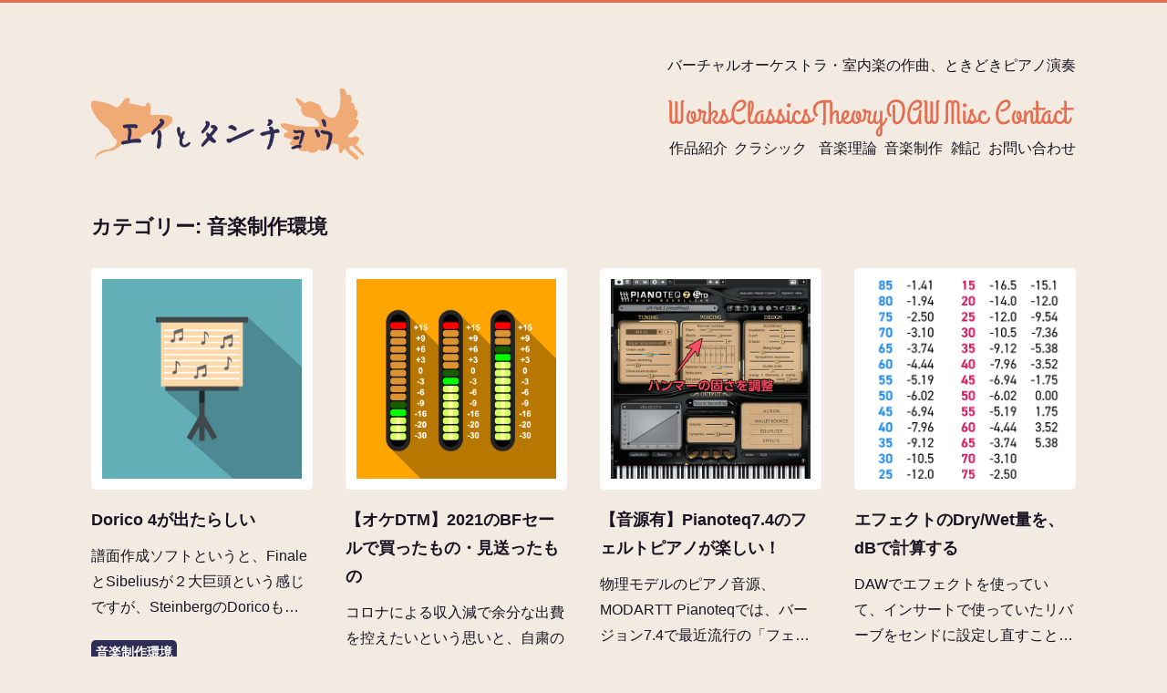

--- FILE ---
content_type: text/html; charset=UTF-8
request_url: https://azjuku.com/melodic/category/music-production/
body_size: 8036
content:
<!DOCTYPE html>
<html lang="ja">

<head>
	<meta charset="utf-8" />
	<meta name="viewport" content="width=device-width,initial-scale=1" />
	<meta property="og:site_name" content="エイとタンチョウ" />
	<meta name="robots" content="noindex, follow">	<meta name="format-detection" content="telephone=no" />
	<meta property="og:locale" content="ja_JP" />
	<title>音楽制作環境 &#8211; エイとタンチョウ</title>
<meta name='robots' content='max-image-preview:large' />
	<style>img:is([sizes="auto" i], [sizes^="auto," i]) { contain-intrinsic-size: 3000px 1500px }</style>
	<link rel='dns-prefetch' href='//cdn.jsdelivr.net' />
<link rel='dns-prefetch' href='//pagead2.googlesyndication.com' />
<link rel="alternate" type="application/rss+xml" title="エイとタンチョウ &raquo; 音楽制作環境 カテゴリーのフィード" href="https://azjuku.com/melodic/category/music-production/feed/" />
<script type="text/javascript">
/* <![CDATA[ */
window._wpemojiSettings = {"baseUrl":"https:\/\/s.w.org\/images\/core\/emoji\/16.0.1\/72x72\/","ext":".png","svgUrl":"https:\/\/s.w.org\/images\/core\/emoji\/16.0.1\/svg\/","svgExt":".svg","source":{"concatemoji":"https:\/\/azjuku.com\/melodic\/wp-includes\/js\/wp-emoji-release.min.js?ver=6.8.3"}};
/*! This file is auto-generated */
!function(s,n){var o,i,e;function c(e){try{var t={supportTests:e,timestamp:(new Date).valueOf()};sessionStorage.setItem(o,JSON.stringify(t))}catch(e){}}function p(e,t,n){e.clearRect(0,0,e.canvas.width,e.canvas.height),e.fillText(t,0,0);var t=new Uint32Array(e.getImageData(0,0,e.canvas.width,e.canvas.height).data),a=(e.clearRect(0,0,e.canvas.width,e.canvas.height),e.fillText(n,0,0),new Uint32Array(e.getImageData(0,0,e.canvas.width,e.canvas.height).data));return t.every(function(e,t){return e===a[t]})}function u(e,t){e.clearRect(0,0,e.canvas.width,e.canvas.height),e.fillText(t,0,0);for(var n=e.getImageData(16,16,1,1),a=0;a<n.data.length;a++)if(0!==n.data[a])return!1;return!0}function f(e,t,n,a){switch(t){case"flag":return n(e,"\ud83c\udff3\ufe0f\u200d\u26a7\ufe0f","\ud83c\udff3\ufe0f\u200b\u26a7\ufe0f")?!1:!n(e,"\ud83c\udde8\ud83c\uddf6","\ud83c\udde8\u200b\ud83c\uddf6")&&!n(e,"\ud83c\udff4\udb40\udc67\udb40\udc62\udb40\udc65\udb40\udc6e\udb40\udc67\udb40\udc7f","\ud83c\udff4\u200b\udb40\udc67\u200b\udb40\udc62\u200b\udb40\udc65\u200b\udb40\udc6e\u200b\udb40\udc67\u200b\udb40\udc7f");case"emoji":return!a(e,"\ud83e\udedf")}return!1}function g(e,t,n,a){var r="undefined"!=typeof WorkerGlobalScope&&self instanceof WorkerGlobalScope?new OffscreenCanvas(300,150):s.createElement("canvas"),o=r.getContext("2d",{willReadFrequently:!0}),i=(o.textBaseline="top",o.font="600 32px Arial",{});return e.forEach(function(e){i[e]=t(o,e,n,a)}),i}function t(e){var t=s.createElement("script");t.src=e,t.defer=!0,s.head.appendChild(t)}"undefined"!=typeof Promise&&(o="wpEmojiSettingsSupports",i=["flag","emoji"],n.supports={everything:!0,everythingExceptFlag:!0},e=new Promise(function(e){s.addEventListener("DOMContentLoaded",e,{once:!0})}),new Promise(function(t){var n=function(){try{var e=JSON.parse(sessionStorage.getItem(o));if("object"==typeof e&&"number"==typeof e.timestamp&&(new Date).valueOf()<e.timestamp+604800&&"object"==typeof e.supportTests)return e.supportTests}catch(e){}return null}();if(!n){if("undefined"!=typeof Worker&&"undefined"!=typeof OffscreenCanvas&&"undefined"!=typeof URL&&URL.createObjectURL&&"undefined"!=typeof Blob)try{var e="postMessage("+g.toString()+"("+[JSON.stringify(i),f.toString(),p.toString(),u.toString()].join(",")+"));",a=new Blob([e],{type:"text/javascript"}),r=new Worker(URL.createObjectURL(a),{name:"wpTestEmojiSupports"});return void(r.onmessage=function(e){c(n=e.data),r.terminate(),t(n)})}catch(e){}c(n=g(i,f,p,u))}t(n)}).then(function(e){for(var t in e)n.supports[t]=e[t],n.supports.everything=n.supports.everything&&n.supports[t],"flag"!==t&&(n.supports.everythingExceptFlag=n.supports.everythingExceptFlag&&n.supports[t]);n.supports.everythingExceptFlag=n.supports.everythingExceptFlag&&!n.supports.flag,n.DOMReady=!1,n.readyCallback=function(){n.DOMReady=!0}}).then(function(){return e}).then(function(){var e;n.supports.everything||(n.readyCallback(),(e=n.source||{}).concatemoji?t(e.concatemoji):e.wpemoji&&e.twemoji&&(t(e.twemoji),t(e.wpemoji)))}))}((window,document),window._wpemojiSettings);
/* ]]> */
</script>
<style id='wp-emoji-styles-inline-css' type='text/css'>

	img.wp-smiley, img.emoji {
		display: inline !important;
		border: none !important;
		box-shadow: none !important;
		height: 1em !important;
		width: 1em !important;
		margin: 0 0.07em !important;
		vertical-align: -0.1em !important;
		background: none !important;
		padding: 0 !important;
	}
</style>
<link rel='stylesheet' id='wp-block-library-css' href='https://azjuku.com/melodic/wp-includes/css/dist/block-library/style.min.css?ver=6.8.3' type='text/css' media='all' />
<style id='classic-theme-styles-inline-css' type='text/css'>
/*! This file is auto-generated */
.wp-block-button__link{color:#fff;background-color:#32373c;border-radius:9999px;box-shadow:none;text-decoration:none;padding:calc(.667em + 2px) calc(1.333em + 2px);font-size:1.125em}.wp-block-file__button{background:#32373c;color:#fff;text-decoration:none}
</style>
<style id='global-styles-inline-css' type='text/css'>
:root{--wp--preset--aspect-ratio--square: 1;--wp--preset--aspect-ratio--4-3: 4/3;--wp--preset--aspect-ratio--3-4: 3/4;--wp--preset--aspect-ratio--3-2: 3/2;--wp--preset--aspect-ratio--2-3: 2/3;--wp--preset--aspect-ratio--16-9: 16/9;--wp--preset--aspect-ratio--9-16: 9/16;--wp--preset--color--black: #000000;--wp--preset--color--cyan-bluish-gray: #abb8c3;--wp--preset--color--white: #ffffff;--wp--preset--color--pale-pink: #f78da7;--wp--preset--color--vivid-red: #cf2e2e;--wp--preset--color--luminous-vivid-orange: #ff6900;--wp--preset--color--luminous-vivid-amber: #fcb900;--wp--preset--color--light-green-cyan: #7bdcb5;--wp--preset--color--vivid-green-cyan: #00d084;--wp--preset--color--pale-cyan-blue: #8ed1fc;--wp--preset--color--vivid-cyan-blue: #0693e3;--wp--preset--color--vivid-purple: #9b51e0;--wp--preset--gradient--vivid-cyan-blue-to-vivid-purple: linear-gradient(135deg,rgba(6,147,227,1) 0%,rgb(155,81,224) 100%);--wp--preset--gradient--light-green-cyan-to-vivid-green-cyan: linear-gradient(135deg,rgb(122,220,180) 0%,rgb(0,208,130) 100%);--wp--preset--gradient--luminous-vivid-amber-to-luminous-vivid-orange: linear-gradient(135deg,rgba(252,185,0,1) 0%,rgba(255,105,0,1) 100%);--wp--preset--gradient--luminous-vivid-orange-to-vivid-red: linear-gradient(135deg,rgba(255,105,0,1) 0%,rgb(207,46,46) 100%);--wp--preset--gradient--very-light-gray-to-cyan-bluish-gray: linear-gradient(135deg,rgb(238,238,238) 0%,rgb(169,184,195) 100%);--wp--preset--gradient--cool-to-warm-spectrum: linear-gradient(135deg,rgb(74,234,220) 0%,rgb(151,120,209) 20%,rgb(207,42,186) 40%,rgb(238,44,130) 60%,rgb(251,105,98) 80%,rgb(254,248,76) 100%);--wp--preset--gradient--blush-light-purple: linear-gradient(135deg,rgb(255,206,236) 0%,rgb(152,150,240) 100%);--wp--preset--gradient--blush-bordeaux: linear-gradient(135deg,rgb(254,205,165) 0%,rgb(254,45,45) 50%,rgb(107,0,62) 100%);--wp--preset--gradient--luminous-dusk: linear-gradient(135deg,rgb(255,203,112) 0%,rgb(199,81,192) 50%,rgb(65,88,208) 100%);--wp--preset--gradient--pale-ocean: linear-gradient(135deg,rgb(255,245,203) 0%,rgb(182,227,212) 50%,rgb(51,167,181) 100%);--wp--preset--gradient--electric-grass: linear-gradient(135deg,rgb(202,248,128) 0%,rgb(113,206,126) 100%);--wp--preset--gradient--midnight: linear-gradient(135deg,rgb(2,3,129) 0%,rgb(40,116,252) 100%);--wp--preset--font-size--small: 13px;--wp--preset--font-size--medium: 20px;--wp--preset--font-size--large: 36px;--wp--preset--font-size--x-large: 42px;--wp--preset--spacing--20: 0.44rem;--wp--preset--spacing--30: 0.67rem;--wp--preset--spacing--40: 1rem;--wp--preset--spacing--50: 1.5rem;--wp--preset--spacing--60: 2.25rem;--wp--preset--spacing--70: 3.38rem;--wp--preset--spacing--80: 5.06rem;--wp--preset--shadow--natural: 6px 6px 9px rgba(0, 0, 0, 0.2);--wp--preset--shadow--deep: 12px 12px 50px rgba(0, 0, 0, 0.4);--wp--preset--shadow--sharp: 6px 6px 0px rgba(0, 0, 0, 0.2);--wp--preset--shadow--outlined: 6px 6px 0px -3px rgba(255, 255, 255, 1), 6px 6px rgba(0, 0, 0, 1);--wp--preset--shadow--crisp: 6px 6px 0px rgba(0, 0, 0, 1);}:where(.is-layout-flex){gap: 0.5em;}:where(.is-layout-grid){gap: 0.5em;}body .is-layout-flex{display: flex;}.is-layout-flex{flex-wrap: wrap;align-items: center;}.is-layout-flex > :is(*, div){margin: 0;}body .is-layout-grid{display: grid;}.is-layout-grid > :is(*, div){margin: 0;}:where(.wp-block-columns.is-layout-flex){gap: 2em;}:where(.wp-block-columns.is-layout-grid){gap: 2em;}:where(.wp-block-post-template.is-layout-flex){gap: 1.25em;}:where(.wp-block-post-template.is-layout-grid){gap: 1.25em;}.has-black-color{color: var(--wp--preset--color--black) !important;}.has-cyan-bluish-gray-color{color: var(--wp--preset--color--cyan-bluish-gray) !important;}.has-white-color{color: var(--wp--preset--color--white) !important;}.has-pale-pink-color{color: var(--wp--preset--color--pale-pink) !important;}.has-vivid-red-color{color: var(--wp--preset--color--vivid-red) !important;}.has-luminous-vivid-orange-color{color: var(--wp--preset--color--luminous-vivid-orange) !important;}.has-luminous-vivid-amber-color{color: var(--wp--preset--color--luminous-vivid-amber) !important;}.has-light-green-cyan-color{color: var(--wp--preset--color--light-green-cyan) !important;}.has-vivid-green-cyan-color{color: var(--wp--preset--color--vivid-green-cyan) !important;}.has-pale-cyan-blue-color{color: var(--wp--preset--color--pale-cyan-blue) !important;}.has-vivid-cyan-blue-color{color: var(--wp--preset--color--vivid-cyan-blue) !important;}.has-vivid-purple-color{color: var(--wp--preset--color--vivid-purple) !important;}.has-black-background-color{background-color: var(--wp--preset--color--black) !important;}.has-cyan-bluish-gray-background-color{background-color: var(--wp--preset--color--cyan-bluish-gray) !important;}.has-white-background-color{background-color: var(--wp--preset--color--white) !important;}.has-pale-pink-background-color{background-color: var(--wp--preset--color--pale-pink) !important;}.has-vivid-red-background-color{background-color: var(--wp--preset--color--vivid-red) !important;}.has-luminous-vivid-orange-background-color{background-color: var(--wp--preset--color--luminous-vivid-orange) !important;}.has-luminous-vivid-amber-background-color{background-color: var(--wp--preset--color--luminous-vivid-amber) !important;}.has-light-green-cyan-background-color{background-color: var(--wp--preset--color--light-green-cyan) !important;}.has-vivid-green-cyan-background-color{background-color: var(--wp--preset--color--vivid-green-cyan) !important;}.has-pale-cyan-blue-background-color{background-color: var(--wp--preset--color--pale-cyan-blue) !important;}.has-vivid-cyan-blue-background-color{background-color: var(--wp--preset--color--vivid-cyan-blue) !important;}.has-vivid-purple-background-color{background-color: var(--wp--preset--color--vivid-purple) !important;}.has-black-border-color{border-color: var(--wp--preset--color--black) !important;}.has-cyan-bluish-gray-border-color{border-color: var(--wp--preset--color--cyan-bluish-gray) !important;}.has-white-border-color{border-color: var(--wp--preset--color--white) !important;}.has-pale-pink-border-color{border-color: var(--wp--preset--color--pale-pink) !important;}.has-vivid-red-border-color{border-color: var(--wp--preset--color--vivid-red) !important;}.has-luminous-vivid-orange-border-color{border-color: var(--wp--preset--color--luminous-vivid-orange) !important;}.has-luminous-vivid-amber-border-color{border-color: var(--wp--preset--color--luminous-vivid-amber) !important;}.has-light-green-cyan-border-color{border-color: var(--wp--preset--color--light-green-cyan) !important;}.has-vivid-green-cyan-border-color{border-color: var(--wp--preset--color--vivid-green-cyan) !important;}.has-pale-cyan-blue-border-color{border-color: var(--wp--preset--color--pale-cyan-blue) !important;}.has-vivid-cyan-blue-border-color{border-color: var(--wp--preset--color--vivid-cyan-blue) !important;}.has-vivid-purple-border-color{border-color: var(--wp--preset--color--vivid-purple) !important;}.has-vivid-cyan-blue-to-vivid-purple-gradient-background{background: var(--wp--preset--gradient--vivid-cyan-blue-to-vivid-purple) !important;}.has-light-green-cyan-to-vivid-green-cyan-gradient-background{background: var(--wp--preset--gradient--light-green-cyan-to-vivid-green-cyan) !important;}.has-luminous-vivid-amber-to-luminous-vivid-orange-gradient-background{background: var(--wp--preset--gradient--luminous-vivid-amber-to-luminous-vivid-orange) !important;}.has-luminous-vivid-orange-to-vivid-red-gradient-background{background: var(--wp--preset--gradient--luminous-vivid-orange-to-vivid-red) !important;}.has-very-light-gray-to-cyan-bluish-gray-gradient-background{background: var(--wp--preset--gradient--very-light-gray-to-cyan-bluish-gray) !important;}.has-cool-to-warm-spectrum-gradient-background{background: var(--wp--preset--gradient--cool-to-warm-spectrum) !important;}.has-blush-light-purple-gradient-background{background: var(--wp--preset--gradient--blush-light-purple) !important;}.has-blush-bordeaux-gradient-background{background: var(--wp--preset--gradient--blush-bordeaux) !important;}.has-luminous-dusk-gradient-background{background: var(--wp--preset--gradient--luminous-dusk) !important;}.has-pale-ocean-gradient-background{background: var(--wp--preset--gradient--pale-ocean) !important;}.has-electric-grass-gradient-background{background: var(--wp--preset--gradient--electric-grass) !important;}.has-midnight-gradient-background{background: var(--wp--preset--gradient--midnight) !important;}.has-small-font-size{font-size: var(--wp--preset--font-size--small) !important;}.has-medium-font-size{font-size: var(--wp--preset--font-size--medium) !important;}.has-large-font-size{font-size: var(--wp--preset--font-size--large) !important;}.has-x-large-font-size{font-size: var(--wp--preset--font-size--x-large) !important;}
:where(.wp-block-post-template.is-layout-flex){gap: 1.25em;}:where(.wp-block-post-template.is-layout-grid){gap: 1.25em;}
:where(.wp-block-columns.is-layout-flex){gap: 2em;}:where(.wp-block-columns.is-layout-grid){gap: 2em;}
:root :where(.wp-block-pullquote){font-size: 1.5em;line-height: 1.6;}
</style>
<link rel='stylesheet' id='contact-form-7-css' href='https://azjuku.com/melodic/wp-content/plugins/contact-form-7/includes/css/styles.css?ver=5.3.2' type='text/css' media='all' />
<link rel='stylesheet' id='icon_css-css' href='https://azjuku.com/melodic/wp-content/themes/anzu_melo/icomoon.css?ver=6.8.3' type='text/css' media='all' />
<link rel='stylesheet' id='theme_css-css' href='https://azjuku.com/melodic/wp-content/themes/anzu_melo/style.css?ver=6.8.3' type='text/css' media='all' />
<script type="text/javascript" src="https://azjuku.com/melodic/wp-includes/js/jquery/jquery.min.js?ver=3.7.1" id="jquery-core-js"></script>
<script type="text/javascript" src="https://azjuku.com/melodic/wp-includes/js/jquery/jquery-migrate.min.js?ver=3.4.1" id="jquery-migrate-js"></script>
<link rel="https://api.w.org/" href="https://azjuku.com/melodic/wp-json/" /><link rel="alternate" title="JSON" type="application/json" href="https://azjuku.com/melodic/wp-json/wp/v2/categories/5" /><link rel="EditURI" type="application/rsd+xml" title="RSD" href="https://azjuku.com/melodic/xmlrpc.php?rsd" />
<meta name="generator" content="WordPress 6.8.3" />
<meta name="generator" content="Site Kit by Google 1.81.0" /><meta name="google-site-verification" content="cT00tWj6jmFT0DsbNbgWWUcf9H7VU3tg5cseV86lULk">
<!-- Google AdSense スニペット (Site Kit が追加) -->
<meta name="google-adsense-platform-account" content="ca-host-pub-2644536267352236">
<meta name="google-adsense-platform-domain" content="sitekit.withgoogle.com">
<!-- (ここまで) Google AdSense スニペット (Site Kit が追加) -->

<!-- Google AdSense スニペット (Site Kit が追加) -->
<script type="text/javascript" async="async" src="https://pagead2.googlesyndication.com/pagead/js/adsbygoogle.js?client=ca-pub-2371865034929415" crossorigin="anonymous"></script>

<!-- (ここまで) Google AdSense スニペット (Site Kit が追加) -->
<link rel="icon" href="https://azjuku.com/melodic/wp-content/uploads/2018/08/cropped-touchicon-32x32.png" sizes="32x32" />
<link rel="icon" href="https://azjuku.com/melodic/wp-content/uploads/2018/08/cropped-touchicon-192x192.png" sizes="192x192" />
<link rel="apple-touch-icon" href="https://azjuku.com/melodic/wp-content/uploads/2018/08/cropped-touchicon-180x180.png" />
<meta name="msapplication-TileImage" content="https://azjuku.com/melodic/wp-content/uploads/2018/08/cropped-touchicon-270x270.png" />
</head>

<body class="archive category category-music-production category-5 wp-custom-logo wp-theme-anzu_melo">
	<!-- header -->
	<header class="header">
		<div class="container header-row">
			<div class="header-logo-wrapper">
				<h1 class="header-logo">
					<a href="https://azjuku.com/melodic/">
						<a href="https://azjuku.com/melodic/" class="custom-logo-link" rel="home"><img src="https://azjuku.com/melodic/wp-content/uploads/2022/05/manta-logo.svg" class="custom-logo" alt="ロゴ: エイとタンチョウ" decoding="async" /></a>					</a>
				</h1>
			</div>
			<div class="header-nav-wrapper">
				<p class="catchphrase">バーチャルオーケストラ・室内楽の作曲、ときどきピアノ演奏</p>
				<nav class="topmenu">
					<ul class="topmenu-list">
												<a href="https://azjuku.com/melodic/category/myworks">
							<li class="topmenu-list-item">
								<div class="topmenu-list-eng">Works</div>
								<div class="topmenu-list-jpn">作品紹介</div>
							</li>
						</a>
						<a href="https://azjuku.com/melodic/category/classical-music">
							<li class="topmenu-list-item">
								<div class="topmenu-list-eng">Classics</div>
								<div class="topmenu-list-jpn">クラシック</div>
							</li>
						</a>
						<a href="https://azjuku.com/melodic/category/music-theory">
							<li class="topmenu-list-item">
								<div class="topmenu-list-eng">Theory</div>
								<div class="topmenu-list-jpn">音楽理論</div>
							</li>
						</a>
						<a href="https://azjuku.com/melodic/category/music-production">
							<li class="topmenu-list-item">
								<div class="topmenu-list-eng">DAW</div>
								<div class="topmenu-list-jpn">音楽制作</div>
							</li>
						</a>
						<a href="https://azjuku.com/melodic/category/misc">
							<li class="topmenu-list-item">
								<div class="topmenu-list-eng">Misc</div>
								<div class="topmenu-list-jpn">雑記</div>
							</li>
						</a>
						<a href="https://azjuku.com/melodic/contact">
							<li class="topmenu-list-item">
								<div class="topmenu-list-eng">Contact</div>
								<div class="topmenu-list-jpn">お問い合わせ</div>
							</li>
						</a>
					</ul>
				</nav>
			</div>
		</div>
	</header>
	<!-- end header -->
<!-- grid column -->
<div class="container">
    <main class="main-archive">
        <div class="archive-heading-wrapper">
            <h1 class="archive-heading">カテゴリー: <span>音楽制作環境</span></h1>
        </div>
        <div class="main-archive-inner">
                            <section class="main-archive-grid">
<article>
	<a href="https://azjuku.com/melodic/dorico4/">
		<div class="img-trimmed-wrapper"><a href ="https://azjuku.com/melodic/dorico4/"><img src="https://azjuku.com/melodic/wp-content/uploads/2021/04/icon-score.png" alt="dorico4" class="img-trimmed-border"></a></div>	</a>
	<a href="https://azjuku.com/melodic/dorico4/">
		<h2 class="archive-postname">Dorico 4が出たらしい</h2>
		<p class="archive-digest line-clamp-3">譜面作成ソフトというと、FinaleとSibeliusが２大巨頭という感じですが、SteinbergのDoricoもなかなかいいんです！浄書よりも作曲メインの方にオススメしたいです。 私の曲作りでは、かれこれ1年半ほどDoricoをフル活用...</p>
	</a>
	<nav class="category-wrapper">
		<a href="https://azjuku.com/melodic/category/music-production/" class="badge-dark music-production">音楽制作環境</a> 	</nav>
</article>
<article>
	<a href="https://azjuku.com/melodic/bf-2021/">
		<div class="img-trimmed-wrapper"><a href ="https://azjuku.com/melodic/bf-2021/"><img src="https://azjuku.com/melodic/wp-content/uploads/2021/04/icon_mixer.png" alt="bf-2021" class="img-trimmed-border"></a></div>	</a>
	<a href="https://azjuku.com/melodic/bf-2021/">
		<h2 class="archive-postname">【オケDTM】2021のBFセールで買ったもの・見送ったもの</h2>
		<p class="archive-digest line-clamp-3">コロナによる収入減で余分な出費を控えたいという思いと、自粛のうさ晴らしをしたいという思い切り相反する気持ちを抱えたまま、今年もセールの季節がやってきました。皆さんは何を購入されたでしょうか？私はこんな感じです。 買ったもの Fabfilte...</p>
	</a>
	<nav class="category-wrapper">
		<a href="https://azjuku.com/melodic/category/music-production/" class="badge-dark music-production">音楽制作環境</a> 	</nav>
</article>
<article>
	<a href="https://azjuku.com/melodic/pianoteq-felt-piano/">
		<div class="img-trimmed-wrapper"><a href ="https://azjuku.com/melodic/pianoteq-felt-piano/"><img src="https://azjuku.com/melodic/wp-content/uploads/2021/07/pianoteq-felt3.png" alt="pianoteq-felt-piano" class="img-trimmed-border"></a></div>	</a>
	<a href="https://azjuku.com/melodic/pianoteq-felt-piano/">
		<h2 class="archive-postname">【音源有】Pianoteq7.4のフェルトピアノが楽しい！</h2>
		<p class="archive-digest line-clamp-3">物理モデルのピアノ音源、MODARTT Pianoteqでは、バージョン7.4で最近流行の「フェルトピアノ」のプリセットが増えました。ピアノの弦とハンマーの間に布を挟んで音を鳴らすと、柔らかくてちょっと不思議な響きになるということで、クラシ...</p>
	</a>
	<nav class="category-wrapper">
		<a href="https://azjuku.com/melodic/category/music-production/" class="badge-dark music-production">音楽制作環境</a> 	</nav>
</article>
<article>
	<a href="https://azjuku.com/melodic/dry-wet-db/">
		<div class="img-trimmed-wrapper"><a href ="https://azjuku.com/melodic/dry-wet-db/"><img src="https://azjuku.com/melodic/wp-content/uploads/2020/11/dry-wet.png" alt="dry-wet-db" class="img-trimmed-border"></a></div>	</a>
	<a href="https://azjuku.com/melodic/dry-wet-db/">
		<h2 class="archive-postname">エフェクトのDry/Wet量を、dBで計算する</h2>
		<p class="archive-digest line-clamp-3">DAWでエフェクトを使っていて、インサートで使っていたリバーブをセンドに設定し直すことがあると思います。この際、「今までWet30%で使ってきたけれども、センドだと何dB送ればいいの？」と疑問がわく場面はないでしょうか。 また、Dry/We...</p>
	</a>
	<nav class="category-wrapper">
		<a href="https://azjuku.com/melodic/category/music-production/" class="badge-dark music-production">音楽制作環境</a> 	</nav>
</article>
<article>
	<a href="https://azjuku.com/melodic/12tone-kontakt-script/">
		<div class="img-trimmed-wrapper"><a href ="https://azjuku.com/melodic/12tone-kontakt-script/"><img src="https://azjuku.com/melodic/wp-content/uploads/2020/10/ksp-12tone.png" alt="12tone-kontakt-script" class="img-trimmed-border"></a></div>	</a>
	<a href="https://azjuku.com/melodic/12tone-kontakt-script/">
		<h2 class="archive-postname">十二音技法で遊ぶKONTAKTスクリプトを作りました</h2>
		<p class="archive-digest line-clamp-3">1オクターブ内にある12の音をなるべく均等に使うことで、調性音楽にはない響きを作り出すのが「十二音技法」です。適当に鍵盤を弾くだけで十二音音楽が鳴らせるスクリプトをKONTAKTで作ってみました。DTMでKONTAKTを使う方（多分体験版で...</p>
	</a>
	<nav class="category-wrapper">
		<a href="https://azjuku.com/melodic/category/music-production/" class="badge-dark music-production">音楽制作環境</a> <a href="https://azjuku.com/melodic/category/music-theory/" class="badge-dark music-theory">音楽理論</a> 	</nav>
</article>
<article>
	<a href="https://azjuku.com/melodic/joshua-bell-upgrade/">
		<div class="img-trimmed-wrapper"><a href ="https://azjuku.com/melodic/joshua-bell-upgrade/"><img src="https://azjuku.com/melodic/wp-content/uploads/2018/08/violin.png" alt="joshua-bell-upgrade" class="img-trimmed-border"></a></div>	</a>
	<a href="https://azjuku.com/melodic/joshua-bell-upgrade/">
		<h2 class="archive-postname">Joshua Bell Violin Essentialを、Embertone本家に問い合わせしてアップグレードしたお話</h2>
		<p class="archive-digest line-clamp-3">Embertoneのヴァイオリン音源、Joshua Bell Violinの廉価版であるEssentialを、フル版にアップグレードしました。手順は次の通りです。 Embertoneのメールフォームから、英語で問い合わせ 返信で、Essen...</p>
	</a>
	<nav class="category-wrapper">
		<a href="https://azjuku.com/melodic/category/music-production/" class="badge-dark music-production">音楽制作環境</a> 	</nav>
</article>
<article>
	<a href="https://azjuku.com/melodic/pianoteq-recording/">
		<div class="img-trimmed-wrapper"><a href ="https://azjuku.com/melodic/pianoteq-recording/"><img src="https://azjuku.com/melodic/wp-content/uploads/2020/06/pianoteq_rec1.png" alt="pianoteq-recording" class="img-trimmed-border"></a></div>	</a>
	<a href="https://azjuku.com/melodic/pianoteq-recording/">
		<h2 class="archive-postname">Pianoteqのスタンドアロン版は、曲のアイディアを練るのに便利</h2>
		<p class="archive-digest line-clamp-3">Pianoteqはサンプルベースのピアノ音源に比べ、鍵盤やペダルの挙動が本物のピアノに近いということで、作曲用途のみならずピアノ練習用でもよく用いられているようです。 そのためか、スタンドアロン版は演奏の録音機能がついていて、わざわざDAW...</p>
	</a>
	<nav class="category-wrapper">
		<a href="https://azjuku.com/melodic/category/music-production/" class="badge-dark music-production">音楽制作環境</a> 	</nav>
</article>
<article>
	<a href="https://azjuku.com/melodic/kontakt_loading/">
		<div class="img-trimmed-wrapper"><a href ="https://azjuku.com/melodic/kontakt_loading/"><img src="https://azjuku.com/melodic/wp-content/uploads/2019/07/loading.png" alt="kontakt_loading" class="img-trimmed-border"></a></div>	</a>
	<a href="https://azjuku.com/melodic/kontakt_loading/">
		<h2 class="archive-postname">今更ですが、KONTAKTのロード時間を速くする2つの方法</h2>
		<p class="archive-digest line-clamp-3">6月はNative Instrumentsのアップグレードセール時期ということで、ようやくKONTAKTを最新版にすることができました。サンプルのロード時間を短縮する方法については散々語られていると思いますが、私も思い切り基本的なところでど...</p>
	</a>
	<nav class="category-wrapper">
		<a href="https://azjuku.com/melodic/category/music-production/" class="badge-dark music-production">音楽制作環境</a> 	</nav>
</article>
<article>
	<a href="https://azjuku.com/melodic/spitfire_chamber/">
		<div class="img-trimmed-wrapper"><a href ="https://azjuku.com/melodic/spitfire_chamber/"><img src="https://azjuku.com/melodic/wp-content/uploads/2019/01/chamber.png" alt="spitfire_chamber" class="img-trimmed-border"></a></div>	</a>
	<a href="https://azjuku.com/melodic/spitfire_chamber/">
		<h2 class="archive-postname">Spitfire Chamber Stringsの試聴サンプル（レガート）を作りました</h2>
		<p class="archive-digest line-clamp-3">楽器のサンプルライブラリーを買うとき一番心配になるのが、「きちんとフレーズを歌わせられるか」ということです。最近のオーケストラ音源はレガートによる音の切り替わりを収録するのがほぼ必須となっていますが、この際の挙動やタイムラグは音源ごとに異な...</p>
	</a>
	<nav class="category-wrapper">
		<a href="https://azjuku.com/melodic/category/music-production/" class="badge-dark music-production">音楽制作環境</a> 	</nav>
</article>
<article>
	<a href="https://azjuku.com/melodic/musescore3/">
		<div class="img-trimmed-wrapper"><a href ="https://azjuku.com/melodic/musescore3/"><img src="https://azjuku.com/melodic/wp-content/uploads/2019/01/scoreafter.png" alt="musescore3" class="img-trimmed-border"></a></div>	</a>
	<a href="https://azjuku.com/melodic/musescore3/">
		<h2 class="archive-postname">musescore3は、記号の自動位置調節が効いて便利に！</h2>
		<p class="archive-digest line-clamp-3">（この記事は2019年1月の投稿です。musescoreのバージョンアップはとても頻繁なため、最新の情報を反映していない可能性があります。ご注意ください。） いつのまにかメジャーバージョンアップを果たし、ver3となった譜面作成ソフトのmu...</p>
	</a>
	<nav class="category-wrapper">
		<a href="https://azjuku.com/melodic/category/music-production/" class="badge-dark music-production">音楽制作環境</a> 	</nav>
</article>
</section>
                    </div>
    </main>
</div>

    <!-- footer -->
    <footer class="footer">
        <div class="container">
            <div class="footer-inner">
                <span class="footer-copyright">&copy; 2026 エイとタンチョウ</span>
            </div>
        </div>
    </footer>
    <script type="speculationrules">
{"prefetch":[{"source":"document","where":{"and":[{"href_matches":"\/melodic\/*"},{"not":{"href_matches":["\/melodic\/wp-*.php","\/melodic\/wp-admin\/*","\/melodic\/wp-content\/uploads\/*","\/melodic\/wp-content\/*","\/melodic\/wp-content\/plugins\/*","\/melodic\/wp-content\/themes\/anzu_melo\/*","\/melodic\/*\\?(.+)"]}},{"not":{"selector_matches":"a[rel~=\"nofollow\"]"}},{"not":{"selector_matches":".no-prefetch, .no-prefetch a"}}]},"eagerness":"conservative"}]}
</script>
<script type="text/javascript" id="contact-form-7-js-extra">
/* <![CDATA[ */
var wpcf7 = {"apiSettings":{"root":"https:\/\/azjuku.com\/melodic\/wp-json\/contact-form-7\/v1","namespace":"contact-form-7\/v1"}};
/* ]]> */
</script>
<script type="text/javascript" src="https://azjuku.com/melodic/wp-content/plugins/contact-form-7/includes/js/scripts.js?ver=5.3.2" id="contact-form-7-js"></script>
<script type="text/javascript" src="//cdn.jsdelivr.net/npm/d3@5/dist/d3.min.js" id="d3-js"></script>
    <!-- end footer -->
    </body>

    </html>

--- FILE ---
content_type: text/html; charset=utf-8
request_url: https://www.google.com/recaptcha/api2/aframe
body_size: 268
content:
<!DOCTYPE HTML><html><head><meta http-equiv="content-type" content="text/html; charset=UTF-8"></head><body><script nonce="l2VMcK94ku3_nX4USWubTA">/** Anti-fraud and anti-abuse applications only. See google.com/recaptcha */ try{var clients={'sodar':'https://pagead2.googlesyndication.com/pagead/sodar?'};window.addEventListener("message",function(a){try{if(a.source===window.parent){var b=JSON.parse(a.data);var c=clients[b['id']];if(c){var d=document.createElement('img');d.src=c+b['params']+'&rc='+(localStorage.getItem("rc::a")?sessionStorage.getItem("rc::b"):"");window.document.body.appendChild(d);sessionStorage.setItem("rc::e",parseInt(sessionStorage.getItem("rc::e")||0)+1);localStorage.setItem("rc::h",'1769567240737');}}}catch(b){}});window.parent.postMessage("_grecaptcha_ready", "*");}catch(b){}</script></body></html>

--- FILE ---
content_type: text/css
request_url: https://azjuku.com/melodic/wp-content/themes/anzu_melo/icomoon.css?ver=6.8.3
body_size: 932
content:
@font-face {
  font-family: 'icomoon';
  src:  url('fonts/icomoon.eot?meci4y');
  src:  url('fonts/icomoon.eot?meci4y#iefix') format('embedded-opentype'),
    url('fonts/icomoon.ttf?meci4y') format('truetype'),
    url('fonts/icomoon.woff?meci4y') format('woff'),
    url('fonts/icomoon.svg?meci4y#icomoon') format('svg');
  font-weight: normal;
  font-style: normal;
  font-display: block;
}

[class^="icon-"], [class*=" icon-"] {
  /* use !important to prevent issues with browser extensions that change fonts */
  font-family: 'icomoon' !important;
  speak: never;
  font-style: normal;
  font-weight: normal;
  font-variant: normal;
  text-transform: none;
  line-height: 1;

  /* Better Font Rendering =========== */
  -webkit-font-smoothing: antialiased;
  -moz-osx-font-smoothing: grayscale;
}

.icon-home:before {
  content: "\e900";
}
.icon-home3:before {
  content: "\e902";
}
.icon-pencil:before {
  content: "\e905";
}
.icon-pencil2:before {
  content: "\e906";
}
.icon-pen:before {
  content: "\e908";
}
.icon-camera:before {
  content: "\e90f";
}
.icon-music:before {
  content: "\e911";
}
.icon-play:before {
  content: "\e912";
}
.icon-spades:before {
  content: "\e917";
}
.icon-clubs:before {
  content: "\e918";
}
.icon-diamonds:before {
  content: "\e919";
}
.icon-book:before {
  content: "\e91f";
}
.icon-folder:before {
  content: "\e92f";
}
.icon-folder-open:before {
  content: "\e930";
}
.icon-price-tag:before {
  content: "\e935";
}
.icon-price-tags:before {
  content: "\e936";
}
.icon-phone:before {
  content: "\e942";
}
.icon-envelop:before {
  content: "\e945";
}
.icon-pushpin:before {
  content: "\e946";
}
.icon-location:before {
  content: "\e947";
}
.icon-compass2:before {
  content: "\e94a";
}
.icon-history:before {
  content: "\e94d";
}
.icon-clock:before {
  content: "\e94e";
}
.icon-calendar:before {
  content: "\e953";
}
.icon-display:before {
  content: "\e956";
}
.icon-mobile:before {
  content: "\e958";
}
.icon-bubble:before {
  content: "\e96b";
}
.icon-bubbles:before {
  content: "\e96c";
}
.icon-quotes-left:before {
  content: "\e977";
}
.icon-quotes-right:before {
  content: "\e978";
}
.icon-search:before {
  content: "\e986";
}
.icon-equalizer:before {
  content: "\e992";
}
.icon-equalizer2:before {
  content: "\e993";
}
.icon-stats-dots:before {
  content: "\e99b";
}
.icon-stats-bars:before {
  content: "\e99c";
}
.icon-lab:before {
  content: "\e9aa";
}
.icon-clipboard:before {
  content: "\e9b8";
}
.icon-list2:before {
  content: "\e9bb";
}
.icon-menu:before {
  content: "\e9bd";
}
.icon-cloud:before {
  content: "\e9c1";
}
.icon-sphere:before {
  content: "\e9c9";
}
.icon-earth:before {
  content: "\e9ca";
}
.icon-attachment:before {
  content: "\e9cd";
}
.icon-bookmark:before {
  content: "\e9d2";
}
.icon-star-full:before {
  content: "\e9d9";
}
.icon-heart:before {
  content: "\e9da";
}
.icon-point-up:before {
  content: "\ea03";
}
.icon-point-right:before {
  content: "\ea04";
}
.icon-point-down:before {
  content: "\ea05";
}
.icon-point-left:before {
  content: "\ea06";
}
.icon-checkmark:before {
  content: "\ea10";
}
.icon-spell-check:before {
  content: "\ea12";
}
.icon-arrow-up-left:before {
  content: "\ea31";
}
.icon-arrow-up:before {
  content: "\ea32";
}
.icon-arrow-up-right:before {
  content: "\ea33";
}
.icon-arrow-right:before {
  content: "\ea34";
}
.icon-arrow-down-right:before {
  content: "\ea35";
}
.icon-arrow-down:before {
  content: "\ea36";
}
.icon-arrow-down-left:before {
  content: "\ea37";
}
.icon-arrow-left:before {
  content: "\ea38";
}
.icon-arrow-up-left2:before {
  content: "\ea39";
}
.icon-arrow-up2:before {
  content: "\ea3a";
}
.icon-arrow-up-right2:before {
  content: "\ea3b";
}
.icon-arrow-right2:before {
  content: "\ea3c";
}
.icon-arrow-down-right2:before {
  content: "\ea3d";
}
.icon-arrow-down2:before {
  content: "\ea3e";
}
.icon-arrow-down-left2:before {
  content: "\ea3f";
}
.icon-arrow-left2:before {
  content: "\ea40";
}
.icon-circle-up:before {
  content: "\ea41";
}
.icon-circle-right:before {
  content: "\ea42";
}
.icon-circle-down:before {
  content: "\ea43";
}
.icon-circle-left:before {
  content: "\ea44";
}
.icon-checkbox-checked:before {
  content: "\ea52";
}
.icon-share:before {
  content: "\ea7d";
}
.icon-facebook:before {
  content: "\ea90";
}
.icon-facebook2:before {
  content: "\ea91";
}
.icon-instagram:before {
  content: "\ea92";
}
.icon-twitter:before {
  content: "\ea96";
}
.icon-youtube:before {
  content: "\ea9d";
}
.icon-appleinc:before {
  content: "\eabe";
}
.icon-finder:before {
  content: "\eabf";
}
.icon-android:before {
  content: "\eac0";
}
.icon-windows8:before {
  content: "\eac2";
}


--- FILE ---
content_type: text/css
request_url: https://azjuku.com/melodic/wp-content/themes/anzu_melo/style.css?ver=6.8.3
body_size: 4456
content:
@charset "utf-8";

/*
Theme Name: Anzu Melo
Description: あんずテーマのカスタマイズです。
Version: 2.0
Author: Masato Sasaki
Author URI: http://study-anzu.com/
*/

@font-face {
    font-family: 'Grand Hotel';
    src: url('fonts/GrandHotel-Regular.woff2') format('woff2');
}

:root {
    --color-bg-base: #f3ebe1;
    --color-bg-overlay: #fff;
    --color-bg-alter: #e5dbcc;
    --color-bg-marker: #fff5af;
    --color-font-base: #191423;
    --color-font-heading: #2e2b54;
    --color-accent: #e66e50;
}

:root {
    --width-content: 1080px;
}

:root {
    --font-family-base: "游ゴシック体", YuGothic, "游ゴシック Medium", "Yu Gothic Medium", "游ゴシック", "Yu Gothic", sans-serif;
    --font-family-bold: "游ゴシック体", YuGothic, "游ゴシック", "Yu Gothic", sans-serif;
}


/* ========================================
Style Reset
======================================== */

html {
    color: #000;
    background: #fff;
}

body,
div,
span,
object,
iframe,
h1,
h2,
h3,
h4,
h5,
h6,
p,
blockquote,
pre,
abbr,
address,
cite,
code,
del,
dfn,
em,
img,
ins,
kbd,
q,
samp,
small,
strong,
sub,
sup,
var,
b,
i,
dl,
dt,
dd,
ol,
ul,
li,
fieldset,
form,
label,
legend,
table,
caption,
tbody,
tfoot,
thead,
tr,
th,
td,
article,
aside,
canvas,
details,
figcaption,
figure,
footer,
header,
hgroup,
menu,
nav,
section,
summary,
time,
mark,
audio,
video {
    margin: 0;
    padding: 0;
}

table {
    border-collapse: collapse;
    border-spacing: 0;
    width: 100%;
}

fieldset,
img {
    border: 0;
}

address,
caption,
cite,
code,
dfn,
em,
strong,
th,
var {
    font-style: normal;
    font-weight: normal;
}

ol,
ul {
    list-style: none;
}

caption,
th {
    text-align: left;
}

h1,
h2,
h3,
h4,
h5,
h6 {
    font-size: 100%;
    font-weight: normal;
}

q:before,
q:after {
    content: "";
}

abbr,
acronym {
    border: 0;
    font-variant: normal;
}

sup {
    vertical-align: super;
}

sub {
    vertical-align: sub;
}

input,
textarea,
select,
button {
    color: inherit;
    font-family: inherit;
    font-size: inherit;
    font-weight: inherit;
    line-height: inherit;
    font-size: 100%;
    border-radius: 0;
    border: none;
    appearance: none;
    -webkit-appearance: none;
    background-color: inherit;
}

input,
textarea,
select {
    font-size: 16px;
}

textarea {
    resize: vertical;
    display: block;
}

button {
    padding: 0;
    cursor: pointer;
}

legend {
    color: #000;
}

main {
    display: block;
}

a {
    text-decoration: none;
    color: inherit;
}

img {
    /*width: 100%;*/
    height: auto;
    vertical-align: bottom;
}

svg {
    display: block;
}

* {
    -webkit-font-smoothing: antialiased;
    -moz-osx-font-smoothing: grayscale;
    box-sizing: border-box;
}

*::before,
*::after {
    box-sizing: border-box;
}


/* ========================================
General Settings
======================================== */

html {
    background-color: var(--color-bg-base);
    /*background-image: url('img/bg-pattern.png');*/
    font-size: 16px;
    /*Mobile*/
}

@media screen and (min-width: 768px) {
    html {
        font-size: 18px;
    }
}

body {
    line-height: 1.75;
    color: var(--color-font-base);
    font-family: var(--font-family-base);
}


/* ========================================
Basic Layouts
======================================== */

.container {
    width: calc(100% - 1.5rem);
    /*Mobile*/
    margin: 0 auto;
    max-width: var(--width-content);
}

.header {
    border-top: 3px solid var(--color-accent);
}

.header-row {
    display: flex;
    flex-direction: column;
    align-items: stretch;
    gap: 1rem;
    /*Mobile*/
    padding: 1.5rem 0;
}

.breadcrumb-wrapper {
    margin: 0 auto 1rem auto;
}

.breadcrumb-wrapper:before {
    border-top: 3px solid var(--color-accent);
    content: '';
    display: block;
    margin: 0 auto;
    height: 1rem;
    width: 25%;
}

.container-main-and-aside {
    display: block;
    /*Mobile*/
}

.main-single {
    background: var(--color-bg-overlay);
    border-radius: 0.25rem;
    overflow: hidden;
    margin-bottom: 2rem;
    /*Mobile*/
    min-width: 0;
    /*これを書かないと、横スクロールテーブルがはみ出す*/
}

.main-single-inner {
    padding: 1.5rem 0.75rem;
    /*Mobile*/
}

.main-archive-grid {
    display: grid;
    grid-template-columns: repeat(auto-fill, minmax(150px, 1fr));
    /*Mobile*/
    gap: 1rem;
    /*Mobile*/
    margin-bottom: 1.5rem;
    /*Mobile*/
}

.footer {
    padding: 2rem 0;
}

@media screen and (min-width: 768px) {
    .container {
        width: 90%
    }
    .header-row {
        padding: 3rem 0;
        flex-direction: row;
        gap: 2rem;
        justify-content: space-between;
        align-items: flex-end;
    }
    .breadcrumb-wrapper {
        margin: 0 auto 1.5rem auto;
    }
    .breadcrumb-wrapper:before {
        display: none;
    }
    .container-main-and-aside {
        display: flex;
        flex-direction: row;
        gap: 2rem;
    }
    .main-single {
        flex: 2;
        margin-bottom: 0;
        /*gapで余白設定するため解除*/
    }
    .aside {
        flex: 1;
    }
    .main-single-inner {
        padding: 2rem;
    }
    .main-archive-grid {
        grid-template-columns: repeat(auto-fill, minmax(200px, 1fr));
        gap: 2rem;
        margin-bottom: 2rem;
    }
}


/* ========================================
Basic Components & Utilities
======================================== */

.screen-reader-text {
    display: none;
}

.line-clamp-1 {
    display: -webkit-box;
    -webkit-line-clamp: 1;
    -webkit-box-orient: vertical;
    overflow: hidden;
}

.line-clamp-2 {
    display: -webkit-box;
    -webkit-line-clamp: 2;
    -webkit-box-orient: vertical;
    overflow: hidden;
}

.line-clamp-3 {
    display: -webkit-box;
    -webkit-line-clamp: 3;
    -webkit-box-orient: vertical;
    overflow: hidden;
}

.icon {
    display: inline-block;
    width: 1em;
    vertical-align: middle;
}

.category-wrapper,
.tag-wrapper {
    font-size: 0.8rem;
}

.badge {
    border: 1px solid var(--color-accent);
    border-radius: 5px;
    display: inline-block;
    font-family: var(--font-family-bold);
    font-weight: 600;
    margin: 0.25rem 0.25rem 0.25rem 0;
    padding: 1px 5px;
    transition: 0.2s;
}

.badge-dark {
    background-color: var(--color-font-heading);
    color: #fff;
    border-radius: 5px;
    display: inline-block;
    font-family: var(--font-family-bold);
    font-weight: 600;
    margin: 0.25rem 0.25rem 0.25rem 0;
    padding: 1px 5px;
    transition: 0.2s;
}

.badge:hover,
.badge-dark:hover {
    background-color: var(--color-accent);
}

.img-trimmed-wrapper {
    border-radius: 5px;
    display: block;
    position: relative;
    background-color: var(--color-bg-overlay);
    overflow: hidden;
}

.img-trimmed-wrapper::before {
    content: "";
    display: block;
    padding-top: 100%;
}

.img-trimmed:hover,
.img-trimmed-border:hover {
    transform: scale(1.2) rotate(10deg);
}

.img-trimmed {
    position: absolute;
    width: 100%;
    height: 100%;
    top: 0;
    object-fit: cover;
    transition: 0.2s;
}

.img-trimmed-border {
    position: absolute;
    width: 90%;
    height: 90%;
    top: 5%;
    left: 5%;
    object-fit: cover;
    transition: 0.2s;
}

.img-fluid {
    width: 100%;
}

.movie-wrapper {
    position: relative;
    width: 100%;
    padding-top: 56.25%;
}

.movie-wrapper iframe {
    position: absolute;
    top: 0;
    right: 0;
    width: 100%;
    height: 100%;
}


/*ボタンのセンタリングなどが効いていない？ので*/

.aligncenter {
    justify-content: center;
}


/* ========================================
Header & Breadcrumb
======================================== */

.header {
    font-feature-settings: "palt";
}

.catchphrase {
    font-size: 0.9rem;
    text-align: center;
    /*Mobile*/
    margin-bottom: 1rem;
}

.header-logo {
    font-family: var(--font-family-bold);
    font-size: 1.5rem;
    font-weight: 600;
    text-align: center;
    /*Mobile*/
}

.custom-logo {
    max-width: 250px;
    width: 100%;
    /*Mobile*/
}

.header-nav-wrapper {
    overflow: hidden;
}

.topmenu {
    overflow-x: auto;
}

.topmenu::-webkit-scrollbar {
    display: none;
}

.topmenu-list {
    display: flex;
    gap: 1rem;
    justify-content: space-between;
}

.topmenu-list-item {
    text-align: center;
}

.topmenu-list-eng {
    color: var(--color-accent);
    font-family: 'Grand Hotel';
    font-size: 2rem;
    line-height: 1.25;
}

.topmenu-list-jpn {
    font-size: 0.9rem;
    white-space: nowrap;
}

.breadcrumb-wrapper {
    font-size: 0.9rem;
    text-align: center;
    /*Mobile*/
}

.breadcrumb-item:not(:last-child):after {
    content: '/';
    padding: 0.5em;
}

@media screen and (min-width: 768px) {
    .header-logo {
        text-align: left;
    }
    .catchphrase {
        text-align: right;
    }
    .custom-logo {
        max-width: 320px;
    }
    .breadcrumb-wrapper {
        text-align: left
    }
}


/* ========================================
Main
======================================== */


/* ========================================
Article (single.php & post.php)
======================================== */


/* ---------- Typography and Margin ---------- */

.article-single dl,
.article-single ul,
.article-single ol,
.article-single h1,
.article-single h2,
.article-single h3,
.article-single h4,
.article-single h5,
.article-single h6,
.article-single pre,
.article-single code,
.article-single form,
.article-single fieldset,
.article-single legend,
.article-single input,
.article-single textarea,
.article-single p,
.article-single blockquote,
.article-single details,
.article-single figure,
.article-single .wp-block-buttons,
.article-single .balloon,
.article-single .mbottom {
    margin-bottom: 1.75rem;
}

.article-single .wp-block-columns {
    margin-bottom: 0;
}

.article-single h1,
.article-single h2,
.article-single h3,
.article-single h4,
.article-single h5,
.article-single h6 {
    color: var(--color-font-heading);
    font-feature-settings: "palt";
    font-family: var(--font-family-bold);
    font-weight: 600;
    line-height: 1.5;
}

.article-single .wp-block-table {
    font-feature-settings: "palt";
    line-height: 1.5;
}

.article-single b,
.article-single strong,
.article-single .wp-block-table thead,
.article-single .wp-block-table tfoot,
.article-single .wp-block-table th {
    font-family: var(--font-family-bold);
    font-weight: 600;
}

.article-single h1 {
    font-size: 1.5rem;
}

.article-single h2 {
    font-size: 1.3rem;
}

.article-single h3 {
    font-size: 1.2rem;
}

.article-single h4 {
    font-size: 1.1rem;
}

.article-single h5,
.article-single h5 {
    font-size: 1rem;
}

.article-single .wp-block-image,
.article-single .wp-block-embed {
    text-align: center;
}


/* ---------- Decoration ---------- */

.article-single p>a,
.article-single li>a {
    text-decoration: underline;
}

.article-single h1::first-letter {
    color: var(--color-accent);
    font-size: 125%;
}

.article-single h2 {
    border-top: 2px solid var(--color-accent);
    border-bottom: 2px solid var(--color-accent);
    padding: 0.5rem;
    text-align: center;
}

.article-single h3 {
    border-left: 0.5rem solid var(--color-bg-alter);
    padding: 0.75rem;
}

.article-single b,
.article-single strong,
.article-single .bold {
    background-color: var(--color-bg-marker);
    /*background: linear-gradient(transparent 70%, var(--color-bg-marker) 0%);*/
    display: inline;
}

.article-single li {
    padding-left: 1.5em;
    text-indent: -1.5em;
}

.article-single ul li:before {
    color: var(--color-bg-alter);
    content: '\ea10';
    margin-right: 0.75em;
    font-family: 'icomoon';
}

.article-single ol {
    counter-reset: num;
}

.article-single ol li:before {
    counter-increment: num;
    content: counter(num) '.';
    display: inline;
    color: var(--color-accent);
    margin-right: 0.75em;
}

.article-single .wp-block-table td,
.article-single .wp-block-table th {
    padding: 0.2rem;
}

.article-single .wp-block-table thead tr {
    border-bottom: 2px solid var(--color-font-base);
}

.article-single .wp-block-table tfoot tr {
    border-top: 2px solid var(--color-font-base);
}

.article-single .wp-block-table tbody tr:not(:last-child) {
    border-bottom: 2px solid var(--color-bg-alter);
}


/*GutenbergエディターではTHタグを設定することができないので、
テーブルにth-leftクラスを設定することで、表の一番左を太字にする*/

.article-single .th-left tbody td:first-child {
    font-family: var(--font-family-bold);
    font-weight: 600;
}


/*scrollクラスの設定で横スクロール可能に*/

.article-single .scroll {
    overflow-x: scroll;
    white-space: nowrap;
}

.wp-block-quote {
    background-color: var(--color-bg-alter);
    padding: 1rem;
}

.wp-block-quote p {
    margin-bottom: 0;
}

.wp-block-quote cite {
    display: block;
    font-size: 0.9rem;
    margin-top: 0.5rem;
    text-align: right;
}

.wp-block-quote cite:before {
    content: "— "
}

.article-single details {
    border: 2px solid var(--color-font-base);
    border-radius: 2px;
    padding: 0.3rem 0.5rem;
}

.article-single details summary {
    cursor: pointer;
    font-family: var(--font-family-bold);
    font-weight: 600;
}

.article-single details p {
    margin-bottom: 0;
}

.wp-block-button__link {
    font-size: inherit;
    border-radius: 0.25rem;
    padding: 0.3rem 0.5rem;
}


/* ---------- Components ---------- */

.article-date-bar {
    background-color: var(--color-accent);
    color: #fff;
    font-size: 0.8rem;
    padding: 0.25rem 0.5rem;
    text-align: right;
    /*
    display: flex;
    justify-content: flex-end;
    gap: 0.75em;
    */
}

.article-date-spacer {
    margin-left: 0.75em;
}

.balloon {
    display: flex;
    align-items: center;
    gap: 1em;
}

.balloon-avatar {
    flex: 1;
    max-width: 100px;
}

.balloon-text {
    background-color: var(--color-bg-marker);
    border-radius: 0.5rem;
    display: flex;
    align-items: center;
    flex: 3;
    position: relative;
    padding: 0.75rem;
}

.balloon-text:before {
    content: "";
    position: absolute;
    top: 50%;
    left: -1.6rem;
    margin-top: -1rem;
    border: 1rem solid transparent;
    border-right: 15px solid var(--color-bg-marker);
}

.pr-wrapper {
    margin: 2.25rem auto;
}

.aff {
    border-radius: 1rem;
    border-left: 3px solid var(--color-bg-base);
    border-right: 3px solid var(--color-bg-base);
    background-color: #fff;
    display: flex;
    gap: 1rem;
    padding: 1rem;
}

.aff-img-wrapper {
    flex: 1;
    flex-grow: 0;
    max-width: 150px;
}

.aff-text-wrapper {
    flex: 3;
    flex-grow: 1;
}

.aff-caption {
    font-family: var(--font-family-bold);
    font-weight: 600;
    margin-bottom: 0.5rem;
}

.aff-detail {
    font-size: 0.9rem;
}

.article-taxonomy {
    font-size: 0.8rem;
    margin-bottom: 2rem;
}

.article-taxonomy-label {
    margin: 0 0.5rem;
}

.related-heading {
    border-top: 3px solid var(--color-accent);
    color: var(--color-accent);
    font-family: 'Grand Hotel';
    font-size: 1.8rem;
    padding-top: 0.5rem;
    margin-bottom: 1rem;
}

.related-post {
    display: flex;
    gap: 1rem;
}

.related-post:not(:last-child) {
    margin-bottom: 1rem;
}

.related-img-wrapper {
    flex: 1;
    max-width: 180px;
}

.related-digest-wrapper {
    flex: 3;
}

.related-postname {
    font-family: var(--font-family-bold);
    font-feature-settings: "palt";
    font-weight: 600;
    line-height: 1.5;
    margin-bottom: 0.5rem;
}

.related-digest {
    font-size: 0.9rem;
    margin-bottom: 0.5rem;
}


/* ========================================
Main (index.php & archive.php)
======================================== */

.archive-heading-wrapper {
    margin-bottom: 1.5rem;
}

.archive-heading {
    font-size: 1.2rem;
    font-feature-settings: "palt";
    font-family: var(--font-family-bold);
    font-weight: 600;
}

.archive-postname {
    font-family: var(--font-family-bold);
    font-feature-settings: "palt";
    font-weight: 600;
    margin-top: 1rem;
    margin-bottom: 0.5rem;
}

.archive-digest {
    font-size: 0.9rem;
    margin-bottom: 1rem;
}

.archive-category {
    font-size: 0.8rem;
}

.pagination .nav-links {
    font-size: 0.9rem;
    text-align: center;
}

.pagination .page-numbers {
    background-color: var(--color-bg-overlay);
    border-radius: 50%;
    display: inline-flex;
    width: 1.75rem;
    height: 1.75rem;
    justify-content: center;
    align-items: center;
    margin: 0 0.25rem;
    transition: 0.2s;
}

.pagination .page-numbers:not(.dots):hover,
.pagination .page-numbers:not(.dots).active,
.pagination .current {
    color: #fff;
    background-color: var(--color-accent);
}


/* ========================================
Main (other pages)
======================================== */

.search-404-wrapper form {
    margin-bottom: 0;
}


/* ========================================
Aside
======================================== */

.aside-div:not(:last-child) {
    margin-bottom: 2rem;
}

.aside-mbottom-large {
    margin-bottom: 2rem;
}

.aside-small{
    font-size: 0.9rem;
}

.aside-inner p>a {
    text-decoration: underline;
}

.aside-inner h1,
.aside-inner h2,
.aside-inner h3,
.aside-inner h4,
.aside-inner h5,
.aside-inner h6 {
    color: var(--color-accent);
    font-family: 'Grand Hotel';
    font-size: 1.75rem;
    line-height: 1.25;
    margin-bottom: 1.5rem;
}

.aside-inner h2 {
    border-bottom: 3px solid var(--color-accent);
    position: relative;
    overflow: hidden;
    padding-bottom: 0.25em;
}

.aside-inner strong {
    font-family: var(--font-family-bold);
    font-weight: 600;
}

.newpost-wrapper {
    display: grid;
    grid-template-columns: 30% 1fr;
    gap: 1rem;
}

.newpost-title {
    font-size: 0.9rem;
    line-height: 1.5;
}

.aside-taxonomy {
    font-size: 0.9rem;
    display: flex;
    column-gap: 0.5rem;
    flex-wrap: wrap;
}

.aside-btn-wrapper {
    display: grid;
    grid-template-columns: 1fr 1fr;
    gap: 0.5rem;
}

.aside-btn {
    border: 2px solid var(--color-font-heading);
    border-radius: 2px;
    padding: 0.25rem 0.5rem;
    transition: 0.2s;
    width: 100%;
}

.aside-btn:hover {
    background-color: var(--color-font-heading);
    color: #fff;
}

.search-form {
    display: flex;
    gap: 0.5rem;
}

.search-field {
    border: 2px solid var(--color-font-heading);
    border-radius: 2px;
    flex-grow: 1;
    background-color: var(--color-bg-overlay);
    height: 2rem;
    padding: 0 0.5rem;
    width: 100%;
    /*必ず書く*/
}

.search-field-label {
    flex-grow: 1;
}

.search-submit {
    border-radius: 2px;
    color: #fff;
    background-color: var(--color-font-heading);
    height: 2rem;
    width: 2rem;
    padding: 0 0.5rem;
}

.tag-cloud-link {
    font-family: var(--font-family-bold);
    font-weight: 600;
    color: var(--color-accent);
}


/* ========================================
Footer
======================================== */

.footer-inner {
    display: grid;
}

.footer-copyright {
    font-size: 0.9rem;
    text-align: center;
}


/* ========================================
This Theme Only
======================================== */

.img-aside-border {
    border-radius: 0.5rem;
    border: 0.5rem solid #fff;
    margin-bottom: 1rem;
}

.aside-wrapper-white{
    background-color: #fff;
    border-radius: 0.5rem;
    margin-bottom: 1rem;
    padding: 0.5rem;
}

.aside-mbottom {
    margin-bottom: 1rem;
}

.wpcf7-text,
.wpcf7-quiz {
    border: 2px solid var(--color-font-heading);
    border-radius: 2px;
    background-color: var(--color-bg-overlay);
    height: 2rem;
    margin-top: 0.5rem;
    padding: 0 0.5rem;
    width: 100%;
    /*必ず書く*/
}

.wpcf7-textarea {
    border: 2px solid var(--color-font-heading);
    border-radius: 2px;
    background-color: var(--color-bg-overlay);
    margin-top: 0.5rem;
    padding: 0.5rem;
    width: 100%;
    /*必ず書く*/
}

.wpcf7-submit {
    background-color: var(--color-font-heading);
    color: #fff;
    font-family: var(--font-family-bold);
    font-weight: 600;
    border-radius: 2px;
    padding: 0.25rem 0.5rem;
    transition: 0.2s;
}

--- FILE ---
content_type: image/svg+xml
request_url: https://azjuku.com/melodic/wp-content/uploads/2022/05/manta-logo.svg
body_size: 38742
content:
<?xml version="1.0" encoding="UTF-8" standalone="no"?>
<!DOCTYPE svg PUBLIC "-//W3C//DTD SVG 1.1//EN" "http://www.w3.org/Graphics/SVG/1.1/DTD/svg11.dtd">
<svg width="100%" height="100%" viewBox="0 0 333 88" version="1.1" xmlns="http://www.w3.org/2000/svg" xmlns:xlink="http://www.w3.org/1999/xlink" xml:space="preserve" xmlns:serif="http://www.serif.com/" style="fill-rule:evenodd;clip-rule:evenodd;stroke-linejoin:round;stroke-miterlimit:2;">
    <g transform="matrix(1,0,0,1,-720,-107.021)">
        <g transform="matrix(1,0,0,1,724.477,118.615)">
            <path d="M0,74.559C0.384,72.616 1.044,70.955 2.063,69.503C4.154,66.522 7.063,64.769 10.647,64.054C13.8,63.425 17.073,63.25 20.015,61.766C21.224,61.155 22.418,60.509 23.585,59.821C25.538,58.671 25.793,56.484 26.634,54.663C26.88,54.129 27.012,53.543 27.191,52.98C27.389,52.365 27.218,51.927 26.629,51.602C23.317,49.773 21.38,46.758 19.643,43.547C18.615,41.649 17.763,39.647 16.378,37.949C15.964,37.44 15.478,37.061 14.959,36.688C11.998,34.557 9.444,31.942 6.705,29.554C3.883,27.094 1.807,23.95 -0.038,20.66C-0.993,18.956 -2.04,17.3 -2.884,15.536C-4.538,12.08 -4.873,8.473 -4.033,4.742C-3.767,3.559 -2.355,3.205 -0.563,3.42C3.103,3.861 6.695,4.764 10.333,5.373C14.593,6.087 18.451,7.77 22.154,9.881C23.474,10.633 24.927,10.962 26.352,11.341C28.26,11.848 29.616,10.211 31.305,7.864C33.074,5.402 34.719,2.805 37.118,0.864C38.173,0.011 39.52,0 40.771,0.008C41.66,0.013 42.131,0.812 42.271,1.672C42.406,2.491 42.179,3.272 41.888,4.036C41.318,5.536 41.787,6.38 43.341,6.734C48.228,7.846 53.111,8.974 57.999,10.081C58.739,10.249 59.497,10.458 60.246,10.452C61.711,10.44 62.003,9.149 62.413,8.125C62.747,7.289 62.932,6.452 63.849,5.986C64.977,5.411 65.815,5.63 66.615,6.598C67.773,7.999 67.628,9.691 67.879,11.304C68.305,14.04 68.086,16.715 67.215,19.352C66.882,20.358 67.553,20.556 68.405,20.63C72.422,20.977 76.456,20.681 80.469,20.929C83.799,21.136 87.197,20.794 90.443,21.884C91.286,22.166 92.156,22.434 92.918,22.875C94.732,23.926 95.006,26.363 94.538,28.055C94.09,29.676 92.903,30.777 91.802,31.946C87.171,36.862 81.168,39.075 74.821,40.646C71.118,41.563 67.37,42.305 63.724,43.442C62.279,43.893 61.063,44.798 59.891,45.695C56.992,47.911 54.037,50.05 50.899,51.898C48.825,53.12 46.383,53.349 44.059,53.849C41.377,54.424 38.666,54.632 35.948,54.156C34.463,53.895 33.824,54.946 33.14,55.864C29.995,60.082 26.288,63.272 20.895,64.516C16.954,65.425 12.801,65.568 9.082,67.396C7.226,68.309 5.264,68.996 3.693,70.464C2.715,71.379 1.862,72.343 1.204,73.497C0.978,73.893 0.783,74.336 0,74.559" style="fill:rgb(239,170,117);fill-rule:nonzero;"/>
        </g>
        <g transform="matrix(1,0,0,1,960.545,141.818)">
            <path d="M0,18.138C-1.815,17.06 -3.363,16.173 -4.879,15.234C-6.657,14.132 -8.32,12.879 -9.606,11.202C-10.392,10.179 -9.244,8.12 -7.759,7.909C-6.42,7.719 -5.081,7.974 -3.742,8.001C-2.244,8.031 -0.922,8.785 0.496,9.039C2.567,9.409 4.631,9.836 6.709,10.171C8.217,10.414 9.66,10.952 11.194,11.095C12.507,11.218 13.793,11.515 15.118,11.617C16.753,11.743 18.403,11.714 20.027,12.063C20.729,12.213 21.488,12.056 22.228,12.083C24.99,12.182 27.763,12.213 30.525,12.177C32.632,12.148 34.771,12.27 36.858,11.683C37.656,11.459 37.786,11.03 37.595,10.405C36.961,8.332 35.989,6.401 34.411,4.917C32.271,2.904 29.915,1.178 26.773,1.138C26.005,1.129 25.345,0.737 24.616,0.581C22.519,0.133 20.213,0.012 18.604,-1.691C17.86,-2.479 16.777,-2.992 16.614,-4.328C16.537,-4.959 15.783,-5.427 15.563,-6.16C15.053,-7.864 14.638,-9.547 15.236,-11.311C15.459,-11.965 15.364,-12.607 14.784,-12.973C12.887,-14.171 11.736,-16.003 10.558,-17.81C9.723,-19.09 8.783,-20.316 8.426,-21.861C8.244,-22.646 8.581,-22.873 9.272,-22.888C9.932,-22.904 10.499,-22.601 11.03,-22.302C13.034,-21.177 15.158,-20.247 16.918,-18.714C17.525,-18.185 17.923,-17.442 18.811,-17.187C19.516,-16.986 20.044,-16.961 20.713,-17.353C22.313,-18.292 24.11,-18.793 25.937,-18.931C27.463,-19.047 28.991,-18.514 30.317,-17.84C32.108,-16.928 34.037,-16.38 35.811,-15.457C36.482,-15.108 37.006,-14.622 37.555,-14.077C39.212,-12.433 39.471,-10.223 40.352,-8.257C41.536,-5.611 43.069,-3.17 45.606,-1.412C47.785,0.098 50.048,1.016 52.656,1.186C53.894,1.267 55.013,1.055 55.782,-0.044C56.189,-0.626 56.955,-0.645 57.429,-1.237C58.799,-2.951 59.575,-4.964 60.466,-6.91C61.779,-9.781 62.56,-12.837 62.598,-15.993C62.624,-18.137 63.141,-20.22 63.108,-22.352C63.1,-22.902 63.104,-23.512 62.878,-23.988C62.074,-25.683 62.541,-27.453 62.437,-29.187C62.357,-30.484 62.261,-31.781 62.134,-33.074C62.071,-33.71 62.278,-34.232 62.845,-34.428C63.853,-34.779 65.02,-34.941 65.96,-34.639C67.173,-34.251 68.343,-33.471 68.874,-32.155C69.544,-30.495 70.317,-28.869 70.634,-27.079C70.751,-26.413 71.173,-26.162 71.866,-26.476C72.368,-26.703 72.908,-26.85 73.437,-27.017C73.815,-27.137 74.182,-27.091 74.547,-26.919C75.51,-26.464 76.365,-24.787 76.474,-23.723C76.607,-22.41 76.737,-21.126 76.385,-19.839C76.199,-19.16 75.949,-18.511 75.882,-17.789C75.83,-17.232 75.857,-17.126 76.437,-17.22C78.048,-17.48 79.545,-16.208 79.615,-14.59C79.621,-14.457 79.653,-14.307 79.724,-14.197C80.668,-12.713 80.332,-11.169 79.909,-9.64C79.769,-9.133 79.879,-9.061 80.367,-9.043C82.527,-8.963 83.485,-7.9 83.926,-5.749C84.302,-3.916 83.68,-2.359 83.106,-0.741C82.748,0.27 82.448,1.305 82.026,2.287C81.745,2.941 81.979,3.091 82.558,3.132C83.513,3.199 84.088,3.869 84.659,4.519C84.786,4.663 84.918,4.957 84.854,5.089C84.4,6.026 84.595,7.068 84.35,8.058C83.912,9.831 82.864,11.221 82.032,12.721C81.457,13.757 80.618,14.713 79.761,15.606C78.792,16.615 77.768,17.588 76.787,18.567C75.904,19.45 74.888,20.347 73.769,21.037C72.732,21.677 72.019,23.746 72.45,24.647C72.628,25.018 72.828,25.197 73.292,25.249C75.624,25.511 77.845,25.315 79.995,24.247C81.729,23.386 83.944,23.975 85.19,25.495C85.855,26.305 85.688,27.316 85.429,28.179C84.859,30.078 83.994,31.834 82.446,33.19C81.645,33.892 81.782,34.536 82.99,35.492C85.354,37.363 87.143,39.769 89.069,42.029C89.887,42.988 90.869,43.892 91.369,45.121C91.63,45.763 91.726,46.413 91.41,47.026C91.177,47.479 90.626,47.519 90.201,47.447C89.578,47.341 89.039,46.978 88.794,46.364C88.596,45.87 88.278,45.57 87.794,45.393C86.706,44.996 86.09,44.004 85.332,43.248C84.04,41.957 82.514,40.922 81.346,39.508C80.229,38.157 78.755,37.192 77.534,35.944C76.837,35.231 75.707,35.508 74.785,35.547C74.111,35.575 74.216,36.388 74.25,36.828C74.293,37.375 73.822,37.571 73.734,38.023C73.438,39.537 74.484,40.279 75.432,40.986C77.021,42.172 78.664,43.289 80.137,44.623C80.471,44.926 80.788,45.237 81.182,45.458C82.619,46.266 83.359,47.745 84.441,48.892C85.329,49.833 84.831,52.119 83.727,52.792C83.256,53.079 82.751,52.963 82.357,52.658C81.415,51.924 80.246,51.542 79.378,50.703C77.676,49.061 75.899,47.495 74.201,45.854C72.469,44.18 70.957,42.278 69.338,40.486C69.062,40.18 68.748,39.898 68.415,39.655C67.745,39.162 67.286,39.343 66.864,40.088C66.122,41.4 65.356,42.701 64.523,43.955C64.27,44.336 63.906,45.072 63.349,44.73C62.693,44.327 61.756,44.233 61.507,43.226C60.871,40.662 60.791,38.049 60.689,35.434C60.639,34.122 60.153,33.46 58.882,33.481C57.153,33.51 55.61,33.033 54.129,32.245C53.57,31.948 53.391,32.218 53.091,32.651C51.899,34.373 51.002,36.302 49.772,37.956C48.071,40.246 45.624,41.583 42.645,41.723C41.284,41.787 39.987,41.592 38.716,41.128C38.513,41.054 38.354,40.959 38.198,40.812C37.311,39.978 36.539,40.083 35.704,40.959C33.51,43.26 30.79,44.258 27.62,44.061C26.896,44.016 26.188,44.046 25.532,43.594C25.047,43.261 24.63,42.917 24.547,42.332C24.441,41.593 24.053,41.518 23.409,41.648C22.506,41.829 21.596,41.909 20.695,42.191C19.117,42.686 17.548,42.054 15.981,41.862C14.887,41.727 13.825,41.391 12.856,40.859C11.925,40.348 11.917,39.409 11.943,38.498C11.951,38.225 11.993,37.942 12.08,37.683C12.739,35.724 12.738,35.824 10.641,35.689C8.049,35.523 5.43,35.496 2.904,34.725C1.502,34.297 0.991,31.767 2.098,30.602C2.688,29.982 3.214,29.302 4.061,28.98C4.349,28.87 4.625,28.566 4.599,28.266C4.567,27.926 4.135,27.865 3.864,27.775C1.445,26.977 -0.974,26.177 -3.414,25.451C-4.585,25.103 -5.747,24.719 -5.946,23.372C-6.168,21.87 -5.51,20.653 -4.235,19.786C-3.034,18.971 -1.66,18.573 0,18.138" style="fill:rgb(239,170,117);fill-rule:nonzero;"/>
        </g>
        <g transform="matrix(1,0,0,1,781.174,155.103)">
            <path d="M0,16.465C0,16.859 -0.158,17.114 -0.472,17.232L-0.472,17.409C-0.472,17.645 -0.551,17.843 -0.708,18C-0.825,18.118 -0.983,18.176 -1.18,18.176L-1.771,18.176C-1.85,18.295 -1.908,18.354 -1.947,18.354C-2.183,18.471 -2.38,18.53 -2.537,18.53L-2.597,18.59C-2.636,18.629 -2.676,18.649 -2.715,18.649C-3.029,18.728 -3.305,18.669 -3.541,18.471L-3.718,18.471C-3.915,18.471 -4.092,18.413 -4.248,18.295C-4.327,18.334 -4.447,18.354 -4.603,18.354C-4.919,18.354 -5.155,18.334 -5.312,18.295C-5.43,18.334 -5.666,18.354 -6.02,18.354L-6.256,18.354C-6.452,18.471 -6.649,18.492 -6.846,18.413C-6.925,18.452 -7.103,18.471 -7.377,18.471L-7.436,18.471C-7.594,18.471 -7.712,18.452 -7.791,18.413L-8.263,18.413C-8.381,18.492 -8.499,18.492 -8.616,18.413C-8.695,18.452 -8.773,18.471 -8.853,18.471L-8.971,18.59C-9.247,18.629 -9.482,18.59 -9.679,18.471L-9.797,18.413L-10.21,18.413C-10.289,18.452 -10.407,18.471 -10.564,18.471L-10.859,18.471C-11.017,18.55 -11.115,18.59 -11.154,18.59C-11.233,18.669 -11.313,18.708 -11.39,18.708L-12.453,18.708C-12.571,18.825 -12.769,18.884 -13.043,18.884L-13.161,18.884C-13.317,18.884 -13.416,18.865 -13.455,18.825L-13.691,18.825C-13.731,18.865 -13.771,18.884 -13.811,18.884L-13.869,18.884L-13.929,18.944C-14.008,19.062 -14.164,19.179 -14.4,19.298C-14.598,19.298 -14.755,19.278 -14.872,19.238C-14.99,19.436 -15.167,19.495 -15.404,19.416C-15.522,19.495 -15.719,19.534 -15.994,19.534C-16.229,19.613 -16.427,19.652 -16.584,19.652L-16.702,19.652C-16.937,19.849 -17.194,19.888 -17.47,19.77C-17.626,19.81 -17.823,19.81 -18.06,19.77C-18.1,19.81 -18.198,19.829 -18.354,19.829C-18.512,19.908 -18.649,19.947 -18.768,19.947L-19.003,19.947C-19.082,19.986 -19.239,20.006 -19.476,20.006C-19.634,20.085 -19.792,20.124 -19.948,20.124C-20.027,20.124 -20.066,20.144 -20.066,20.183L-20.36,20.183C-20.401,20.183 -20.459,20.203 -20.538,20.242L-20.597,20.242L-20.656,20.301C-20.813,20.419 -20.972,20.478 -21.128,20.478C-21.364,20.558 -21.542,20.596 -21.66,20.596C-21.698,20.596 -21.747,20.607 -21.807,20.626C-21.865,20.646 -21.915,20.655 -21.954,20.655L-22.19,20.655C-22.387,20.735 -22.584,20.774 -22.781,20.774C-22.979,20.774 -23.136,20.714 -23.253,20.596C-23.371,20.558 -23.509,20.499 -23.666,20.419C-23.706,20.38 -23.775,20.34 -23.872,20.301C-23.971,20.262 -24.06,20.242 -24.138,20.242C-24.138,20.164 -24.178,20.124 -24.257,20.124C-24.454,19.927 -24.551,19.731 -24.551,19.534L-24.551,19.003C-24.63,18.846 -24.669,18.669 -24.669,18.471C-24.669,18.236 -24.592,18.059 -24.434,17.941C-24.434,17.744 -24.375,17.586 -24.257,17.468L-24.197,17.409C-24.197,17.331 -24.158,17.291 -24.079,17.291C-23.961,17.016 -23.783,16.859 -23.548,16.819C-23.312,16.623 -23.057,16.544 -22.781,16.583C-22.662,16.387 -22.466,16.288 -22.19,16.288L-22.072,16.288C-21.994,16.288 -21.925,16.298 -21.865,16.318C-21.807,16.338 -21.759,16.347 -21.718,16.347C-21.562,16.269 -21.385,16.269 -21.187,16.347L-21.128,16.347C-20.972,16.191 -20.794,16.111 -20.597,16.111L-20.42,16.111C-20.264,15.992 -20.086,15.934 -19.889,15.934L-19.711,15.875C-19.556,15.796 -19.456,15.757 -19.417,15.757L-19.003,15.757C-18.847,15.639 -18.67,15.619 -18.473,15.697L-18.178,15.697C-17.941,15.619 -17.784,15.58 -17.705,15.58C-17.391,15.501 -17.194,15.482 -17.115,15.521L-17.056,15.521C-17.017,15.521 -16.997,15.501 -16.997,15.462L-16.819,15.285C-16.781,15.285 -16.731,15.265 -16.673,15.226C-16.613,15.187 -16.564,15.147 -16.524,15.108L-16.702,14.753L-16.702,14.458C-16.742,14.419 -16.762,14.36 -16.762,14.281L-16.88,13.986C-16.918,13.868 -16.937,13.731 -16.937,13.573L-16.937,13.337C-16.937,13.218 -16.898,13.081 -16.819,12.923C-16.819,12.688 -16.801,12.531 -16.762,12.452L-16.762,11.98C-16.723,11.941 -16.702,11.902 -16.702,11.862L-16.702,11.507C-16.702,11.389 -16.663,11.252 -16.584,11.094L-16.524,11.035L-16.524,10.386C-16.524,10.23 -16.505,10.111 -16.466,10.032C-16.466,9.953 -16.446,9.875 -16.406,9.796C-16.486,9.678 -16.466,9.501 -16.348,9.265C-16.348,9.069 -16.309,8.891 -16.229,8.733L-16.17,8.733L-16.17,8.261C-16.17,8.104 -16.15,7.986 -16.112,7.907L-16.112,7.73C-16.112,7.416 -16.033,7.18 -15.876,7.022L-15.876,6.786C-15.955,6.59 -15.935,6.412 -15.816,6.255C-15.935,6.058 -15.994,5.882 -15.994,5.723C-15.994,5.527 -15.975,5.389 -15.935,5.31C-15.975,5.272 -15.994,5.193 -15.994,5.074C-16.033,4.956 -16.014,4.819 -15.935,4.661L-15.935,4.366C-16.014,4.288 -16.052,4.111 -16.052,3.835L-16.052,3.717L-16.17,3.599C-16.249,3.521 -16.288,3.442 -16.288,3.363C-16.367,3.206 -16.406,3.108 -16.406,3.068C-16.564,2.95 -16.643,2.772 -16.643,2.536C-16.643,2.34 -16.604,2.182 -16.524,2.065C-16.524,1.868 -16.466,1.711 -16.348,1.592C-16.348,1.514 -16.309,1.396 -16.229,1.238L-16.229,1.179C-16.229,1.061 -16.191,0.923 -16.112,0.766L-16.052,0.707L-16.052,0.648C-16.211,0.688 -16.406,0.688 -16.643,0.648L-17.47,0.648C-17.587,0.648 -17.725,0.609 -17.882,0.53C-18.04,0.609 -18.218,0.609 -18.413,0.53C-18.649,0.569 -18.866,0.491 -19.062,0.294L-19.121,0.353C-19.397,0.629 -19.731,0.688 -20.125,0.53L-20.303,0.53C-20.538,0.53 -20.735,0.471 -20.893,0.353L-20.95,0.294C-21.068,0.334 -21.227,0.314 -21.424,0.235C-21.621,0.235 -21.816,0.117 -22.014,-0.119C-22.053,-0.158 -22.072,-0.198 -22.072,-0.238L-22.132,-0.297C-22.329,-0.453 -22.426,-0.651 -22.426,-0.887L-22.426,-1.476C-22.507,-1.555 -22.544,-1.673 -22.544,-1.831C-22.625,-1.987 -22.662,-2.126 -22.662,-2.244C-22.662,-2.755 -22.387,-3.05 -21.836,-3.129C-21.759,-3.207 -21.641,-3.286 -21.482,-3.366C-21.169,-3.64 -20.833,-3.66 -20.479,-3.425L-20.125,-3.425L-20.007,-3.542C-19.968,-3.581 -19.929,-3.601 -19.889,-3.601C-19.811,-3.64 -19.751,-3.66 -19.711,-3.66C-19.674,-3.66 -19.643,-3.67 -19.624,-3.69C-19.604,-3.709 -19.573,-3.72 -19.535,-3.72L-19.476,-3.72C-19.318,-3.876 -19.142,-3.955 -18.945,-3.955C-18.748,-4.034 -18.552,-4.034 -18.354,-3.955C-18.198,-4.074 -18,-4.133 -17.764,-4.133C-17.527,-4.133 -17.332,-4.054 -17.174,-3.896C-17.056,-3.975 -16.88,-4.014 -16.643,-4.014C-16.524,-4.014 -16.427,-3.994 -16.348,-3.955L-16.348,-4.014C-16.191,-4.171 -15.975,-4.25 -15.698,-4.25C-15.462,-4.25 -15.267,-4.171 -15.108,-4.014C-14.951,-4.093 -14.793,-4.133 -14.637,-4.133C-14.361,-4.289 -14.104,-4.309 -13.869,-4.191C-13.869,-4.152 -13.85,-4.133 -13.811,-4.133C-13.536,-4.133 -13.358,-4.112 -13.279,-4.074L-13.161,-4.074C-13.082,-4.112 -12.964,-4.133 -12.807,-4.133L-12.747,-4.133C-12.629,-4.133 -12.492,-4.093 -12.335,-4.014C-12.256,-4.054 -12.138,-4.074 -11.979,-4.074L-11.861,-4.074C-11.705,-4.152 -11.567,-4.211 -11.449,-4.25C-11.135,-4.25 -10.938,-4.23 -10.859,-4.191C-10.703,-4.191 -10.585,-4.171 -10.504,-4.133C-10.348,-4.211 -10.229,-4.25 -10.15,-4.25C-10.111,-4.289 -9.993,-4.309 -9.797,-4.309L-9.679,-4.309C-9.521,-4.309 -9.364,-4.27 -9.206,-4.191L-9.089,-4.191C-8.932,-4.191 -8.833,-4.171 -8.793,-4.133L-8.675,-4.133C-8.438,-4.133 -8.224,-4.112 -8.026,-4.074L-7.967,-4.133C-7.849,-4.171 -7.712,-4.191 -7.554,-4.191L-7.317,-4.191C-7.081,-4.191 -6.905,-4.112 -6.787,-3.955L-6.669,-4.014C-6.59,-4.054 -6.472,-4.074 -6.315,-4.074L-6.256,-4.074C-5.94,-4.074 -5.704,-3.916 -5.548,-3.601L-5.43,-3.306L-5.43,-3.247C-5.193,-3.011 -5.095,-2.775 -5.134,-2.539L-5.076,-2.539C-5.076,-2.499 -5.057,-2.46 -5.016,-2.421C-4.978,-2.382 -4.938,-2.342 -4.898,-2.303C-4.859,-2.264 -4.81,-2.214 -4.751,-2.155C-4.691,-2.096 -4.662,-2.046 -4.662,-2.008C-4.623,-1.928 -4.603,-1.831 -4.603,-1.712C-4.524,-1.633 -4.484,-1.496 -4.484,-1.3L-4.484,-1.241C-4.484,-1.083 -4.505,-0.946 -4.544,-0.827C-4.544,-0.748 -4.564,-0.71 -4.603,-0.71L-4.603,-0.473C-4.761,-0.238 -4.938,-0.099 -5.134,-0.06C-5.213,0.019 -5.272,0.058 -5.312,0.058L-5.488,0.235L-5.548,0.235L-5.548,0.294C-5.666,0.412 -5.842,0.51 -6.078,0.589C-6.315,0.786 -6.59,0.805 -6.905,0.648C-7.141,0.766 -7.357,0.825 -7.554,0.825C-7.671,0.825 -7.771,0.805 -7.849,0.766C-7.928,0.766 -8.026,0.707 -8.145,0.589L-8.203,0.53C-8.243,0.491 -8.282,0.451 -8.321,0.412C-8.361,0.373 -8.438,0.235 -8.557,-0.001C-8.636,-0.001 -8.754,-0.04 -8.911,-0.119C-8.991,-0.04 -9.089,-0.001 -9.206,-0.001L-9.442,-0.001C-9.482,-0.001 -9.541,-0.02 -9.62,-0.06L-9.679,-0.06C-9.758,-0.02 -9.837,-0.001 -9.914,-0.001C-10.032,0.039 -10.111,0.039 -10.15,-0.001L-10.682,-0.001C-10.8,0.117 -10.958,0.156 -11.154,0.117C-11.271,0.275 -11.449,0.353 -11.686,0.353C-12.001,0.353 -12.256,0.294 -12.453,0.176L-12.807,0.176C-13.043,0.294 -13.2,0.353 -13.279,0.353L-13.455,0.353C-13.455,0.393 -13.436,0.432 -13.396,0.471C-13.358,0.55 -13.337,0.688 -13.337,0.884L-13.279,0.943L-13.22,1.002C-13.142,1.082 -13.063,1.2 -12.983,1.357C-12.983,1.396 -12.964,1.416 -12.925,1.416C-12.689,1.416 -12.512,1.573 -12.394,1.887C-12.236,2.045 -12.216,2.241 -12.335,2.477C-12.216,2.557 -12.157,2.675 -12.157,2.832C-12.078,2.989 -12.039,3.108 -12.039,3.186C-12.039,3.343 -12.061,3.442 -12.098,3.481C-12.061,3.638 -12.061,3.776 -12.098,3.894C-12.061,3.974 -12.039,4.071 -12.039,4.189L-12.039,4.661C-12.039,4.779 -12.078,4.918 -12.157,5.074L-12.157,5.193C-12.039,5.31 -11.979,5.468 -11.979,5.664C-11.979,5.98 -12.02,6.196 -12.098,6.314C-12.098,6.432 -12.118,6.511 -12.157,6.55C-12.078,6.707 -12.039,6.904 -12.039,7.14C-12.039,7.257 -12.078,7.357 -12.157,7.435C-12.001,7.789 -12.02,8.084 -12.216,8.32C-12.296,8.4 -12.394,8.497 -12.512,8.615C-12.473,8.852 -12.473,9.108 -12.512,9.383L-12.629,9.501L-12.629,9.678C-12.629,9.875 -12.65,10.012 -12.689,10.09C-12.689,10.327 -12.747,10.525 -12.865,10.681C-12.826,10.76 -12.807,10.879 -12.807,11.035L-12.807,11.153C-12.807,11.35 -12.865,11.528 -12.983,11.684C-12.983,11.803 -13.004,11.902 -13.043,11.98C-13.043,12.098 -13.063,12.177 -13.102,12.216L-13.102,12.393C-13.102,12.511 -13.122,12.609 -13.161,12.688C-13.161,12.845 -13.181,12.944 -13.22,12.983L-13.22,13.042C-13.22,13.239 -13.26,13.377 -13.337,13.455L-13.337,13.573C-13.26,13.77 -13.299,13.986 -13.455,14.222L-13.691,14.576L-13.751,14.694L-13.691,14.753C-13.613,14.715 -13.536,14.694 -13.455,14.694C-13.378,14.656 -13.26,14.635 -13.102,14.635C-12.944,14.479 -12.769,14.399 -12.571,14.399C-12.532,14.36 -12.473,14.34 -12.394,14.34L-12.216,14.34C-12.061,14.34 -11.942,14.36 -11.861,14.399C-11.823,14.36 -11.686,14.34 -11.449,14.34C-11.37,14.262 -11.293,14.222 -11.214,14.222C-11.057,14.104 -10.82,14.045 -10.504,14.045L-10.387,14.045C-10.229,13.967 -10.053,13.967 -9.856,14.045C-9.699,13.967 -9.521,13.967 -9.324,14.045L-9.267,13.986L-9.206,13.927L-9.146,13.927C-9.069,13.888 -8.951,13.868 -8.793,13.868C-8.675,13.79 -8.4,13.75 -7.967,13.75C-7.89,13.711 -7.752,13.691 -7.554,13.691L-7.317,13.691C-7.199,13.652 -7.043,13.632 -6.846,13.632L-6.669,13.632C-6.59,13.593 -6.491,13.573 -6.373,13.573L-6.078,13.573C-5.882,13.573 -5.724,13.593 -5.605,13.632L-5.43,13.632C-5.272,13.554 -5.114,13.514 -4.958,13.514L-4.662,13.514C-4.623,13.514 -4.583,13.534 -4.544,13.573L-4.426,13.573C-4.19,13.573 -4.033,13.593 -3.954,13.632L-3.601,13.632C-3.364,13.514 -3.108,13.534 -2.833,13.691L-2.36,13.691C-2.086,13.691 -1.889,13.75 -1.771,13.868C-1.651,13.908 -1.514,14.026 -1.357,14.222L-1.18,14.399C-0.943,14.715 -0.825,14.97 -0.825,15.167C-0.63,15.167 -0.433,15.265 -0.235,15.462C-0.079,15.697 -0.021,15.895 -0.058,16.051C-0.021,16.132 0,16.269 0,16.465" style="fill:rgb(46,43,84);fill-rule:nonzero;"/>
        </g>
        <g transform="matrix(1,0,0,1,805.723,160.531)">
            <path d="M0,4.25C0.039,4.29 0.06,4.329 0.06,4.368C0.06,4.407 0.069,4.437 0.089,4.457C0.108,4.477 0.119,4.506 0.119,4.545C0.197,4.743 0.197,4.899 0.119,5.018L0.06,5.076C0.02,5.116 0,5.156 0,5.194C0.079,5.392 0.06,5.607 -0.059,5.843L-0.118,5.902C-0.079,6.06 -0.118,6.256 -0.236,6.493L-0.176,6.552L-0.176,6.847C-0.176,6.965 -0.236,7.142 -0.354,7.378C-0.354,7.417 -0.373,7.437 -0.412,7.437C-0.334,7.594 -0.294,7.752 -0.294,7.909C-0.334,7.949 -0.354,8.008 -0.354,8.086C-0.354,8.166 -0.373,8.225 -0.412,8.263C-0.412,8.381 -0.433,8.48 -0.472,8.558C-0.472,8.598 -0.491,8.637 -0.53,8.676L-0.53,8.912C-0.412,9.07 -0.393,9.287 -0.472,9.562L-0.472,9.621C-0.472,9.66 -0.481,9.709 -0.501,9.768C-0.521,9.827 -0.53,9.877 -0.53,9.916C-0.57,10.113 -0.629,10.231 -0.708,10.27L-0.708,10.388C-0.59,10.506 -0.53,10.663 -0.53,10.86C-0.53,10.979 -0.57,11.136 -0.648,11.332C-0.648,11.372 -0.629,11.411 -0.59,11.45L-0.59,11.745C-0.551,11.903 -0.551,12.061 -0.59,12.217C-0.59,12.297 -0.629,12.415 -0.708,12.572C-0.59,12.729 -0.53,12.946 -0.53,13.221L-0.53,13.28C-0.53,13.319 -0.551,13.378 -0.59,13.457L-0.59,13.575C-0.59,13.733 -0.609,13.851 -0.648,13.929C-0.648,13.969 -0.64,14.028 -0.619,14.106C-0.6,14.186 -0.59,14.264 -0.59,14.342C-0.59,14.46 -0.629,14.598 -0.708,14.755C-0.708,14.795 -0.718,14.864 -0.737,14.962C-0.758,15.061 -0.766,15.13 -0.766,15.168C-0.766,15.248 -0.807,15.366 -0.884,15.522L-0.884,15.7C-0.884,15.818 -0.905,15.897 -0.943,15.936C-0.905,15.975 -0.884,16.054 -0.884,16.171L-0.943,16.349L-0.943,16.939C-0.943,17.175 -0.982,17.372 -1.062,17.529C-1.219,17.687 -1.377,17.765 -1.533,17.765C-1.574,17.844 -1.612,17.922 -1.651,18.001C-1.691,18.041 -1.711,18.081 -1.711,18.119C-1.711,18.159 -1.721,18.178 -1.74,18.178C-1.76,18.178 -1.77,18.199 -1.77,18.237C-1.849,18.435 -1.986,18.592 -2.184,18.709C-2.184,18.789 -2.203,18.848 -2.241,18.887C-2.203,18.926 -2.184,18.985 -2.184,19.063L-2.184,19.241C-2.026,19.594 -2.104,19.93 -2.419,20.244C-2.576,20.402 -2.794,20.48 -3.068,20.48C-3.226,20.559 -3.433,20.598 -3.688,20.598C-3.944,20.598 -4.151,20.52 -4.307,20.362L-4.366,20.303C-4.407,20.303 -4.506,20.264 -4.662,20.185L-4.721,20.126C-4.8,20.126 -4.839,20.106 -4.839,20.067L-5.017,19.89C-5.055,19.851 -5.115,19.753 -5.192,19.594L-5.192,19.536C-5.271,19.457 -5.331,19.417 -5.37,19.417L-5.429,19.299L-5.488,19.299C-5.567,19.221 -5.627,19.143 -5.664,19.063C-5.863,18.828 -5.921,18.592 -5.842,18.355C-5.842,18.277 -5.822,18.199 -5.782,18.119C-5.822,18.119 -5.842,18.081 -5.842,18.001C-5.842,17.805 -5.804,17.627 -5.724,17.47C-5.765,17.431 -5.782,17.333 -5.782,17.175C-5.782,17.018 -5.765,16.9 -5.724,16.82C-5.724,16.782 -5.715,16.743 -5.695,16.703C-5.676,16.665 -5.664,16.624 -5.664,16.584C-5.664,16.546 -5.645,16.525 -5.606,16.525L-5.606,16.408C-5.606,16.133 -5.587,15.936 -5.547,15.818L-5.606,15.759C-5.606,15.522 -5.567,15.346 -5.488,15.227C-5.488,15.189 -5.479,15.139 -5.459,15.08C-5.439,15.021 -5.429,14.972 -5.429,14.932C-5.429,14.539 -5.37,14.244 -5.252,14.047C-5.291,14.008 -5.311,13.929 -5.311,13.811L-5.311,13.575L-5.252,13.457L-5.252,13.162C-5.252,13.083 -5.232,13.043 -5.192,13.043L-5.192,12.808C-5.153,12.769 -5.134,12.71 -5.134,12.631L-5.074,12.513C-5.153,12.238 -5.134,12.001 -5.017,11.804C-5.017,11.765 -4.997,11.707 -4.956,11.627L-4.956,11.273C-4.956,11.155 -4.918,10.979 -4.839,10.742C-4.879,10.663 -4.898,10.545 -4.898,10.388C-4.898,10.191 -4.839,10.014 -4.721,9.857L-4.721,9.68L-4.662,9.562C-4.78,9.287 -4.8,9.051 -4.721,8.853L-4.721,8.794L-4.662,8.617C-4.623,8.579 -4.603,8.528 -4.603,8.469C-4.603,8.411 -4.583,8.362 -4.544,8.322C-4.544,8.126 -4.524,7.968 -4.484,7.851L-4.484,7.614C-4.484,7.496 -4.465,7.398 -4.427,7.319L-4.427,6.729C-4.427,6.454 -4.388,6.237 -4.307,6.079C-4.27,6.079 -4.229,6.041 -4.188,5.961L-4.131,5.843C-4.131,5.804 -4.092,5.706 -4.013,5.548L-4.013,5.372C-4.092,5.253 -4.131,5.116 -4.131,4.958L-4.131,4.781C-4.249,4.663 -4.307,4.565 -4.307,4.486C-4.348,4.368 -4.366,4.191 -4.366,3.955L-4.366,3.837C-4.445,3.641 -4.484,3.483 -4.484,3.365L-4.484,3.069C-4.563,2.913 -4.603,2.774 -4.603,2.656C-4.643,2.578 -4.662,2.46 -4.662,2.302L-4.662,2.244C-4.701,2.205 -4.721,2.125 -4.721,2.007C-4.721,1.969 -4.73,1.91 -4.75,1.83C-4.771,1.752 -4.78,1.693 -4.78,1.653C-4.859,1.535 -4.898,1.397 -4.898,1.24L-4.898,1.122C-4.898,1.083 -4.918,1.043 -4.956,1.004C-5.074,0.886 -5.134,0.709 -5.134,0.473C-5.134,0.316 -5.115,0.177 -5.074,0.06C-5.192,-0.059 -5.252,-0.215 -5.252,-0.413C-5.252,-0.648 -5.192,-0.826 -5.074,-0.943C-5.074,-1.022 -5.017,-1.199 -4.898,-1.475L-4.839,-1.534C-4.761,-1.652 -4.701,-1.711 -4.662,-1.711C-4.662,-1.79 -4.623,-1.868 -4.544,-1.947C-4.465,-2.104 -4.388,-2.222 -4.307,-2.301C-4.111,-2.498 -3.875,-2.596 -3.599,-2.596L-3.481,-2.596C-3.245,-2.596 -3.068,-2.537 -2.951,-2.419L-2.714,-2.301C-2.596,-2.301 -2.498,-2.261 -2.419,-2.183C-2.301,-2.183 -2.164,-2.144 -2.006,-2.065C-1.73,-1.986 -1.574,-1.809 -1.533,-1.534L-1.298,-1.121C-1.298,-1.042 -1.278,-1.002 -1.238,-1.002L-1.062,-0.826C-1.022,-0.786 -0.943,-0.648 -0.826,-0.413C-0.787,-0.333 -0.747,-0.235 -0.708,-0.118L-0.708,-0.059L-0.648,0C-0.609,0.08 -0.59,0.198 -0.59,0.355C-0.433,0.513 -0.354,0.689 -0.354,0.886L-0.354,1.004C-0.315,1.083 -0.294,1.162 -0.294,1.24L-0.294,1.299C-0.217,1.457 -0.176,1.615 -0.176,1.771C-0.176,1.89 -0.197,1.988 -0.236,2.066C-0.197,2.106 -0.176,2.146 -0.176,2.185C-0.059,2.42 -0.039,2.637 -0.118,2.833C-0.079,2.873 -0.059,2.932 -0.059,3.01C0.06,3.208 0.119,3.404 0.119,3.601C0.119,3.719 0.079,3.857 0,4.014L0,4.25ZM3.425,-12.04C3.425,-11.882 3.384,-11.724 3.307,-11.567L3.307,-11.036C3.188,-10.8 3.107,-10.662 3.069,-10.623L2.893,-10.269L2.833,-10.269C2.833,-10.151 2.794,-10.012 2.715,-9.855C2.676,-9.658 2.539,-9.481 2.303,-9.324L2.125,-9.147C2.125,-9.068 2.066,-9.009 1.949,-8.97C1.908,-8.891 1.811,-8.812 1.653,-8.734C1.653,-8.576 1.594,-8.458 1.476,-8.38C1.318,-8.222 1.16,-8.124 1.004,-8.085L0.945,-8.026C0.945,-7.947 0.886,-7.849 0.768,-7.731C0.768,-7.691 0.748,-7.652 0.709,-7.613L0.709,-7.554C0.669,-7.474 0.611,-7.396 0.531,-7.318C0.493,-7.278 0.375,-7.2 0.178,-7.082L0.119,-7.022C0.119,-6.983 0.099,-6.963 0.06,-6.963C0.06,-6.884 0.02,-6.806 -0.059,-6.728C-0.138,-6.648 -0.217,-6.589 -0.294,-6.55L-0.354,-6.491C-0.354,-6.374 -0.373,-6.314 -0.412,-6.314L-0.472,-6.255C-0.511,-6.176 -0.551,-6.138 -0.59,-6.138C-0.669,-6.058 -0.747,-6.02 -0.826,-6.02L-0.826,-5.901C-1.022,-5.704 -1.238,-5.606 -1.476,-5.606L-1.594,-5.488L-1.594,-5.429L-1.651,-5.37C-1.73,-5.094 -1.928,-4.878 -2.241,-4.721C-2.32,-4.721 -2.38,-4.701 -2.419,-4.662L-2.478,-4.662C-2.518,-4.623 -2.557,-4.603 -2.596,-4.603C-2.636,-4.405 -2.754,-4.287 -2.951,-4.249C-2.989,-4.209 -3.03,-4.19 -3.068,-4.19L-3.127,-4.13L-3.187,-4.071L-3.363,-3.835C-3.363,-3.796 -3.384,-3.776 -3.423,-3.776L-3.599,-3.6C-3.717,-3.363 -3.875,-3.246 -4.071,-3.246L-4.131,-3.187L-4.188,-3.127C-4.348,-3.01 -4.506,-2.93 -4.662,-2.892L-4.721,-2.892L-4.78,-2.833L-4.898,-2.714C-5.017,-2.596 -5.115,-2.517 -5.192,-2.478C-5.192,-2.438 -5.213,-2.419 -5.252,-2.419C-5.291,-2.261 -5.429,-2.144 -5.664,-2.065C-5.745,-1.986 -5.822,-1.927 -5.901,-1.888L-5.901,-1.829C-5.98,-1.711 -6.039,-1.652 -6.078,-1.652L-6.078,-1.593C-6.078,-1.514 -6.118,-1.416 -6.196,-1.298C-6.196,-1.258 -6.217,-1.199 -6.256,-1.121C-6.295,-1.121 -6.354,-1.1 -6.432,-1.062C-6.511,-1.022 -6.571,-0.982 -6.609,-0.943L-6.846,-0.708C-6.885,-0.668 -6.925,-0.648 -6.964,-0.648C-6.964,-0.569 -7.003,-0.531 -7.082,-0.531L-7.199,-0.294L-7.495,0L-7.495,0.06L-7.613,0.177C-7.613,0.218 -7.633,0.236 -7.672,0.236C-7.672,0.316 -7.712,0.434 -7.789,0.591C-7.83,0.67 -7.929,0.788 -8.085,0.945C-8.085,0.984 -8.124,1.092 -8.203,1.27C-8.282,1.447 -8.341,1.556 -8.38,1.594C-8.38,1.633 -8.391,1.653 -8.41,1.653C-8.43,1.653 -8.439,1.674 -8.439,1.712L-8.557,1.83C-8.557,1.91 -8.596,1.988 -8.675,2.066L-8.733,2.125L-8.793,2.125L-8.852,2.244C-8.892,2.244 -8.911,2.264 -8.911,2.302L-9.207,2.42C-9.207,2.5 -9.245,2.578 -9.324,2.656L-9.324,2.715C-9.442,3.069 -9.698,3.246 -10.091,3.246C-10.209,3.246 -10.289,3.228 -10.327,3.188C-10.525,3.188 -10.721,3.128 -10.918,3.01C-11.154,3.09 -11.39,3.128 -11.626,3.128C-11.862,3.128 -12.078,3.01 -12.275,2.774C-12.275,2.735 -12.295,2.676 -12.334,2.597C-12.531,2.323 -12.63,2.066 -12.63,1.83C-12.591,1.792 -12.57,1.712 -12.57,1.594C-12.688,1.201 -12.61,0.867 -12.334,0.591C-12.256,0.513 -12.177,0.454 -12.098,0.414C-12.098,0.177 -12.001,0 -11.803,-0.118L-11.744,-0.118C-11.744,-0.156 -11.725,-0.177 -11.685,-0.177L-11.626,-0.294L-11.566,-0.354C-11.566,-0.589 -11.469,-0.786 -11.272,-0.943L-11.212,-1.002C-11.212,-1.081 -11.193,-1.121 -11.154,-1.121C-11.115,-1.239 -11.017,-1.357 -10.858,-1.475L-10.858,-1.534C-10.858,-1.612 -10.819,-1.652 -10.74,-1.652C-10.74,-1.691 -10.701,-1.75 -10.622,-1.829L-10.564,-1.888L-10.505,-1.947C-10.427,-2.183 -10.327,-2.34 -10.209,-2.419C-10.209,-2.498 -10.189,-2.556 -10.15,-2.596C-10.15,-2.833 -10.052,-3.048 -9.854,-3.246C-9.737,-3.324 -9.58,-3.363 -9.383,-3.363C-9.306,-3.521 -9.227,-3.638 -9.147,-3.717C-9.108,-3.756 -9.05,-3.806 -8.971,-3.865C-8.892,-3.924 -8.833,-3.954 -8.793,-3.954L-8.733,-4.012C-8.696,-4.051 -8.655,-4.071 -8.615,-4.071C-8.578,-4.19 -8.459,-4.308 -8.262,-4.426C-8.184,-4.504 -8.065,-4.583 -7.907,-4.662C-7.868,-4.78 -7.789,-4.858 -7.672,-4.898L-7.672,-4.957L-7.554,-5.075L-7.199,-5.252C-7.161,-5.37 -7.082,-5.448 -6.964,-5.488L-6.904,-5.547C-6.865,-5.547 -6.846,-5.566 -6.846,-5.606C-6.767,-5.802 -6.668,-5.921 -6.55,-5.96L-6.491,-6.02C-6.491,-6.058 -6.453,-6.079 -6.374,-6.079C-6.374,-6.117 -6.335,-6.176 -6.256,-6.255C-6.217,-6.255 -6.196,-6.275 -6.196,-6.314C-6.078,-6.55 -5.921,-6.707 -5.724,-6.786L-5.664,-6.845L-5.606,-6.963C-5.567,-7.042 -5.527,-7.082 -5.488,-7.082C-5.449,-7.356 -5.252,-7.534 -4.898,-7.613C-4.859,-7.81 -4.741,-7.967 -4.544,-8.085C-4.544,-8.124 -4.524,-8.144 -4.484,-8.144C-4.484,-8.222 -4.445,-8.301 -4.366,-8.38C-4.328,-8.38 -4.307,-8.399 -4.307,-8.439L-4.249,-8.498C-4.21,-8.616 -4.111,-8.772 -3.953,-8.97L-3.835,-9.029C-3.757,-9.029 -3.717,-9.049 -3.717,-9.088L-3.659,-9.088C-3.659,-9.127 -3.649,-9.147 -3.628,-9.147C-3.61,-9.147 -3.599,-9.167 -3.599,-9.207C-3.561,-9.481 -3.403,-9.658 -3.127,-9.737L-3.068,-9.796L-2.951,-9.914C-2.912,-9.953 -2.892,-10.012 -2.892,-10.091L-2.655,-10.328C-2.655,-10.366 -2.636,-10.387 -2.596,-10.387L-2.596,-10.446L-2.478,-10.505C-2.478,-10.544 -2.469,-10.564 -2.448,-10.564C-2.429,-10.564 -2.419,-10.583 -2.419,-10.623L-2.359,-10.682C-2.241,-10.8 -2.145,-10.878 -2.065,-10.918C-2.026,-10.918 -2.006,-10.937 -2.006,-10.977C-1.967,-10.977 -1.947,-10.996 -1.947,-11.036C-1.908,-11.036 -1.888,-11.055 -1.888,-11.095C-1.849,-11.134 -1.81,-11.173 -1.77,-11.213C-1.73,-11.251 -1.711,-11.291 -1.711,-11.331L-1.651,-11.331C-1.612,-11.645 -1.495,-11.842 -1.298,-11.921C-1.219,-12 -1.16,-12.04 -1.12,-12.04L-1.18,-12.098L-1.18,-12.275L-1.12,-12.393C-1.2,-12.472 -1.238,-12.531 -1.238,-12.57L-1.298,-12.57C-1.298,-12.609 -1.327,-12.649 -1.387,-12.688C-1.444,-12.727 -1.495,-12.767 -1.533,-12.806C-1.533,-12.845 -1.555,-12.865 -1.594,-12.865L-1.594,-12.924C-1.711,-12.963 -1.77,-13.002 -1.77,-13.042L-1.888,-13.101L-1.888,-13.161C-1.967,-13.199 -2.046,-13.258 -2.124,-13.338C-2.32,-13.534 -2.419,-13.751 -2.419,-13.987L-2.419,-14.104C-2.458,-14.144 -2.518,-14.242 -2.596,-14.4C-2.596,-14.478 -2.616,-14.537 -2.655,-14.577C-2.655,-14.813 -2.596,-15.01 -2.478,-15.167C-2.478,-15.206 -2.458,-15.246 -2.419,-15.285C-2.419,-15.364 -2.38,-15.442 -2.301,-15.521C-2.263,-15.56 -2.124,-15.639 -1.888,-15.757L-1.77,-15.757L-1.594,-15.934C-1.396,-16.171 -1.18,-16.289 -0.943,-16.289C-0.864,-16.327 -0.747,-16.348 -0.59,-16.348C-0.433,-16.348 -0.274,-16.308 -0.118,-16.23L0.06,-16.23C0.335,-16.23 0.57,-16.13 0.768,-15.934C0.847,-15.855 0.886,-15.796 0.886,-15.757C1.201,-15.757 1.437,-15.619 1.594,-15.344L1.653,-15.285C1.771,-15.167 1.851,-15.069 1.89,-14.99C1.969,-14.911 2.046,-14.852 2.125,-14.813L2.185,-14.754L2.185,-14.695C2.46,-14.655 2.636,-14.498 2.715,-14.223L2.774,-14.164C2.932,-13.967 3.03,-13.79 3.069,-13.633C3.148,-13.515 3.188,-13.317 3.188,-13.042C3.188,-12.963 3.206,-12.904 3.247,-12.865L3.247,-12.747C3.326,-12.59 3.364,-12.452 3.364,-12.334L3.364,-12.275C3.403,-12.236 3.425,-12.157 3.425,-12.04" style="fill:rgb(46,43,84);fill-rule:nonzero;"/>
        </g>
        <g transform="matrix(1,0,0,1,835.069,154.404)">
            <path d="M0,24.506C0.095,24.506 0.204,24.475 0.33,24.411C0.204,24.475 0.095,24.506 0,24.506M5.524,18.84C5.682,19.029 5.761,19.249 5.761,19.501C5.761,19.532 5.752,19.588 5.736,19.666C5.72,19.745 5.696,19.8 5.666,19.831C5.666,19.895 5.649,19.942 5.619,19.973C5.619,20.099 5.555,20.225 5.43,20.351C5.43,20.414 5.413,20.461 5.383,20.492C5.383,20.619 5.336,20.744 5.241,20.87L5.146,20.917C5.083,20.949 5.053,20.981 5.053,21.011L4.911,21.153L4.77,21.295C4.77,21.327 4.761,21.342 4.746,21.342C4.729,21.342 4.722,21.359 4.722,21.389L4.533,21.579C4.533,21.61 4.501,21.657 4.439,21.72C4.407,21.846 4.328,21.941 4.203,22.003C4.171,22.067 4.108,22.161 4.013,22.286C3.95,22.318 3.841,22.365 3.683,22.428C3.62,22.523 3.525,22.569 3.399,22.569L3.353,22.617C3.32,22.649 3.305,22.681 3.305,22.711L3.116,22.9C3.084,22.9 3.028,22.917 2.951,22.947C2.872,22.979 2.816,23.011 2.786,23.042C2.786,23.073 2.754,23.121 2.691,23.184C2.628,23.247 2.565,23.294 2.503,23.325L2.361,23.467C2.297,23.625 2.141,23.703 1.89,23.703L1.653,23.703C1.495,23.86 1.323,23.956 1.134,23.986L1.134,24.033C1.103,24.065 0.991,24.144 0.803,24.269C0.771,24.269 0.725,24.286 0.661,24.317C0.599,24.348 0.551,24.363 0.52,24.363C0.457,24.363 0.409,24.38 0.378,24.411C0.221,24.506 0.078,24.553 -0.047,24.553L-0.472,24.553C-0.536,24.616 -0.646,24.648 -0.802,24.648C-0.929,24.805 -1.102,24.883 -1.321,24.883C-1.51,24.883 -1.651,24.836 -1.746,24.742C-1.935,24.742 -2.078,24.726 -2.172,24.694L-2.361,24.694C-2.676,24.883 -2.928,24.82 -3.116,24.506L-3.163,24.458C-3.163,24.396 -3.18,24.363 -3.21,24.363C-3.274,24.396 -3.369,24.411 -3.493,24.411C-3.588,24.411 -3.699,24.38 -3.824,24.317C-3.888,24.317 -4.013,24.286 -4.201,24.222C-4.296,24.222 -4.375,24.175 -4.437,24.08C-4.532,24.08 -4.579,24.05 -4.579,23.986C-4.674,23.956 -4.768,23.892 -4.862,23.798C-4.862,23.766 -4.87,23.75 -4.886,23.75C-4.902,23.75 -4.909,23.735 -4.909,23.703C-4.974,23.703 -5.067,23.672 -5.194,23.609C-5.257,23.609 -5.336,23.561 -5.43,23.467C-5.492,23.436 -5.557,23.388 -5.619,23.325C-5.681,23.262 -5.745,23.168 -5.808,23.042C-5.808,23.011 -5.815,22.995 -5.831,22.995C-5.847,22.995 -5.854,22.979 -5.854,22.947L-5.901,22.947L-6.043,22.664C-6.075,22.633 -6.114,22.602 -6.161,22.569C-6.209,22.539 -6.264,22.523 -6.326,22.523L-6.374,22.475L-6.374,22.428C-6.5,22.334 -6.595,22.224 -6.657,22.098C-6.783,22.035 -6.862,21.972 -6.893,21.909L-6.94,21.909C-7.066,21.72 -7.129,21.563 -7.129,21.436L-7.129,21.295C-7.129,21.264 -7.146,21.217 -7.176,21.153C-7.208,21.09 -7.224,21.044 -7.224,21.011C-7.255,20.949 -7.271,20.855 -7.271,20.728C-7.303,20.697 -7.317,20.666 -7.317,20.634L-7.317,20.398C-7.412,20.304 -7.459,20.178 -7.459,20.021C-7.459,19.989 -7.468,19.949 -7.482,19.902C-7.499,19.855 -7.507,19.816 -7.507,19.784L-7.507,19.69C-7.538,19.627 -7.554,19.532 -7.554,19.406C-7.586,19.344 -7.601,19.249 -7.601,19.123L-7.601,18.887C-7.633,18.856 -7.648,18.824 -7.648,18.793L-7.695,18.698C-7.789,18.541 -7.807,18.305 -7.742,17.99L-7.742,17.801C-7.742,17.77 -7.728,17.754 -7.695,17.754C-7.728,17.723 -7.742,17.675 -7.742,17.612L-7.695,17.518C-7.728,17.486 -7.742,17.44 -7.742,17.376C-7.742,17.345 -7.751,17.298 -7.766,17.235C-7.782,17.172 -7.789,17.124 -7.789,17.093C-7.789,16.967 -7.742,16.826 -7.648,16.668C-7.648,16.605 -7.633,16.558 -7.601,16.526C-7.601,16.432 -7.586,16.353 -7.554,16.29L-7.554,16.243C-7.586,16.086 -7.586,15.944 -7.554,15.818L-7.554,15.676C-7.554,15.613 -7.523,15.519 -7.459,15.393C-7.459,15.33 -7.444,15.268 -7.412,15.204L-7.412,15.063C-7.444,15 -7.459,14.938 -7.459,14.874C-7.459,14.811 -7.429,14.717 -7.365,14.59C-7.429,14.465 -7.459,14.386 -7.459,14.355C-7.459,14.103 -7.412,13.914 -7.317,13.788C-7.317,13.663 -7.303,13.551 -7.271,13.457C-7.271,13.332 -7.255,13.237 -7.224,13.174L-7.224,12.844C-7.317,12.78 -7.396,12.702 -7.459,12.608C-7.491,12.608 -7.507,12.576 -7.507,12.513L-7.554,12.465C-7.712,12.371 -7.789,12.261 -7.789,12.135L-7.789,12.041C-7.821,12.041 -7.837,12.026 -7.837,11.993C-8.058,11.963 -8.199,11.82 -8.263,11.569L-8.263,11.427C-8.388,11.364 -8.514,11.207 -8.641,10.955L-8.641,10.907C-8.767,10.782 -8.829,10.656 -8.829,10.53C-8.861,10.499 -8.876,10.467 -8.876,10.435C-9.034,10.341 -9.112,10.168 -9.112,9.916C-9.112,9.885 -9.129,9.853 -9.159,9.822C-9.224,9.791 -9.286,9.696 -9.349,9.539C-9.442,9.443 -9.49,9.366 -9.49,9.302C-9.584,9.208 -9.632,9.113 -9.632,9.019C-9.695,8.893 -9.726,8.815 -9.726,8.783C-9.758,8.72 -9.758,8.673 -9.726,8.641C-9.82,8.579 -9.899,8.5 -9.962,8.405C-10.088,8.216 -10.088,8.028 -9.962,7.839C-10.057,7.714 -10.073,7.54 -10.009,7.319L-10.009,7.083C-10.041,7.021 -10.057,6.926 -10.057,6.8L-10.057,6.753L-10.104,6.659C-10.356,6.469 -10.48,6.203 -10.48,5.856C-10.48,5.761 -10.466,5.683 -10.434,5.62L-10.434,5.572C-10.466,5.51 -10.48,5.4 -10.48,5.242L-10.48,4.958C-10.545,4.958 -10.575,4.928 -10.575,4.864C-10.67,4.739 -10.717,4.518 -10.717,4.203L-10.67,4.109C-10.67,4.078 -10.678,4.062 -10.693,4.062C-10.71,4.062 -10.717,4.03 -10.717,3.967L-10.717,3.684C-10.717,3.558 -10.701,3.464 -10.67,3.4C-10.701,3.276 -10.687,3.117 -10.622,2.928C-10.592,2.897 -10.575,2.85 -10.575,2.787C-10.575,2.693 -10.56,2.614 -10.528,2.551C-10.56,2.52 -10.575,2.488 -10.575,2.456L-10.575,2.362C-10.639,2.142 -10.607,1.906 -10.48,1.653C-10.545,1.528 -10.575,1.418 -10.575,1.323C-10.575,1.26 -10.545,1.166 -10.48,1.04L-10.387,0.851C-10.387,0.537 -10.229,0.348 -9.915,0.284C-9.82,0.033 -9.648,-0.109 -9.396,-0.14C-9.301,-0.266 -9.145,-0.329 -8.924,-0.329L-8.688,-0.329C-8.655,-0.361 -8.625,-0.377 -8.593,-0.377C-8.341,-0.377 -8.137,-0.298 -7.979,-0.14C-7.916,-0.077 -7.868,0.001 -7.837,0.095C-7.617,0.065 -7.412,0.159 -7.224,0.379L-6.987,0.615C-6.987,0.646 -6.98,0.694 -6.964,0.756C-6.948,0.82 -6.94,0.867 -6.94,0.898C-6.815,1.025 -6.751,1.134 -6.751,1.229C-6.721,1.323 -6.721,1.434 -6.751,1.559C-6.721,1.623 -6.704,1.701 -6.704,1.795C-6.642,1.953 -6.609,2.079 -6.609,2.173L-6.609,2.362C-6.547,2.488 -6.516,2.614 -6.516,2.739C-6.516,2.928 -6.547,3.055 -6.609,3.117L-6.609,3.589C-6.609,3.81 -6.657,3.983 -6.751,4.109L-6.751,4.156L-6.657,4.251L-6.609,4.439C-6.579,4.533 -6.579,4.612 -6.609,4.675C-6.579,4.707 -6.562,4.801 -6.562,4.958C-6.532,5.022 -6.516,5.148 -6.516,5.337C-6.516,5.494 -6.547,5.605 -6.609,5.667L-6.609,5.714L-6.516,5.808C-6.326,5.903 -6.232,6.108 -6.232,6.422L-6.232,6.564L-6.326,6.659C-6.326,6.69 -6.343,6.722 -6.374,6.753C-6.343,6.753 -6.326,6.769 -6.326,6.8C-6.232,6.863 -6.185,6.926 -6.185,6.989C-6.154,7.021 -6.138,7.052 -6.138,7.083C-6.043,7.241 -5.996,7.382 -5.996,7.508C-5.87,7.634 -5.808,7.823 -5.808,8.075C-5.775,8.106 -5.76,8.17 -5.76,8.264C-5.666,8.327 -5.587,8.405 -5.524,8.5C-5.462,8.563 -5.43,8.61 -5.43,8.641L-5.383,8.641C-5.415,8.579 -5.43,8.5 -5.43,8.405C-5.43,8.248 -5.383,8.106 -5.288,7.981L-5.288,7.744L-5.241,7.697C-5.304,7.666 -5.28,7.564 -5.17,7.39C-5.06,7.217 -4.926,7.06 -4.768,6.918C-4.611,6.777 -4.517,6.722 -4.484,6.753L-4.437,6.706L-4.343,6.517C-4.343,6.486 -4.336,6.469 -4.319,6.469C-4.304,6.469 -4.296,6.454 -4.296,6.422L-4.154,6.233L-4.107,6.186C-4.107,6.124 -4.045,6.014 -3.918,5.856C-3.918,5.73 -3.855,5.636 -3.729,5.572C-3.729,5.353 -3.588,5.195 -3.305,5.101C-3.242,5.037 -3.195,5.006 -3.163,5.006C-3.069,4.943 -2.928,4.911 -2.738,4.911L-2.55,4.911C-2.424,4.911 -2.313,4.928 -2.22,4.958C-2.188,4.958 -2.141,4.975 -2.078,5.006C-1.857,4.943 -1.651,4.99 -1.463,5.148C-1.306,5.305 -1.227,5.478 -1.227,5.667C-1.196,5.699 -1.18,5.761 -1.18,5.856C-1.055,6.076 -0.991,6.28 -0.991,6.469L-0.991,6.611C-0.929,6.8 -0.896,6.958 -0.896,7.083C-0.896,7.21 -0.976,7.351 -1.133,7.508L-1.18,7.555C-1.18,7.619 -1.212,7.65 -1.274,7.65L-1.274,7.697C-1.274,7.823 -1.338,7.965 -1.463,8.122C-1.526,8.248 -1.589,8.327 -1.651,8.358L-1.651,8.405L-1.793,8.689C-1.825,8.752 -1.841,8.799 -1.841,8.83L-1.888,8.878C-1.888,9.066 -1.935,9.224 -2.03,9.349C-2.093,9.476 -2.141,9.555 -2.172,9.586L-2.361,9.869L-2.455,10.105L-2.455,10.152C-2.455,10.341 -2.487,10.467 -2.55,10.53C-2.612,10.688 -2.724,10.798 -2.88,10.86C-2.88,10.924 -2.928,11.097 -3.021,11.38C-2.991,11.443 -2.975,11.538 -2.975,11.663L-2.88,11.757L-2.738,11.899C-2.487,12.088 -2.361,12.324 -2.361,12.608C-2.361,12.765 -2.408,12.891 -2.503,12.985L-2.503,13.41C-2.503,13.599 -2.55,13.757 -2.645,13.882C-2.707,13.946 -2.801,14.024 -2.928,14.119C-3.116,14.213 -3.258,14.26 -3.352,14.26C-3.541,14.355 -3.699,14.402 -3.824,14.402C-3.824,14.433 -3.841,14.465 -3.871,14.496L-3.871,14.732C-3.871,14.859 -3.888,14.953 -3.918,15.015C-3.918,15.079 -3.95,15.173 -4.013,15.298L-4.013,15.345C-4.013,15.566 -4.045,15.74 -4.107,15.865L-4.107,15.913C-4.076,15.976 -4.06,16.086 -4.06,16.243C-4.06,16.432 -4.107,16.573 -4.201,16.668L-4.201,16.951C-4.171,16.983 -4.154,17.062 -4.154,17.188C-4.154,17.251 -4.171,17.313 -4.201,17.376C-4.171,17.407 -4.154,17.486 -4.154,17.612C-4.029,17.707 -3.966,17.848 -3.966,18.037C-3.966,18.069 -3.974,18.116 -3.989,18.178C-4.006,18.242 -4.013,18.29 -4.013,18.32L-3.966,18.367C-3.903,18.462 -3.871,18.62 -3.871,18.84C-3.903,18.871 -3.918,18.919 -3.918,18.982L-3.918,19.17C-3.918,19.202 -3.911,19.241 -3.895,19.288C-3.88,19.336 -3.871,19.375 -3.871,19.406C-3.776,19.47 -3.699,19.565 -3.635,19.69C-3.541,19.816 -3.493,19.973 -3.493,20.162C-3.493,20.319 -3.558,20.461 -3.683,20.587C-3.62,20.65 -3.572,20.713 -3.541,20.776L-3.446,20.87C-3.321,20.934 -3.228,20.996 -3.163,21.059C-3.069,21.153 -3.007,21.248 -2.975,21.342C-2.912,21.342 -2.849,21.374 -2.786,21.436L-2.55,21.436C-2.392,21.436 -2.25,21.484 -2.125,21.579L-2.078,21.579C-1.951,21.579 -1.81,21.626 -1.651,21.72C-1.463,21.72 -1.338,21.736 -1.274,21.767C-1.212,21.704 -1.18,21.657 -1.18,21.626C-1.149,21.626 -1.133,21.618 -1.133,21.602C-1.133,21.586 -1.117,21.579 -1.085,21.579C-0.96,21.389 -0.771,21.295 -0.52,21.295L-0.283,21.295C-0.221,21.264 -0.095,21.2 0.095,21.106C0.157,21.044 0.204,21.011 0.236,21.011L0.33,20.917C0.362,20.855 0.52,20.76 0.803,20.634C0.866,20.634 0.913,20.619 0.944,20.587C0.976,20.555 1.008,20.54 1.038,20.54C1.165,20.351 1.307,20.256 1.465,20.256L1.559,20.256L1.7,20.068C1.89,19.91 2.078,19.831 2.267,19.831L2.55,19.69L2.691,19.548C2.722,19.548 2.738,19.532 2.738,19.501L2.88,19.359L2.928,19.312C2.928,19.249 2.942,19.217 2.975,19.217C3.037,19.155 3.084,19.123 3.116,19.123C3.148,19.061 3.195,18.998 3.258,18.934C3.32,18.871 3.353,18.824 3.353,18.793C3.541,18.667 3.746,18.604 3.966,18.604C4.092,18.541 4.219,18.526 4.345,18.557C4.407,18.526 4.501,18.509 4.628,18.509C4.911,18.446 5.115,18.478 5.241,18.604C5.366,18.635 5.461,18.714 5.524,18.84" style="fill:rgb(46,43,84);fill-rule:nonzero;"/>
        </g>
        <g transform="matrix(1,0,0,1,854.228,164.308)">
            <path d="M0,-3.363C-0.081,-3.6 -0.06,-3.796 0.059,-3.954C0.059,-4.111 0.077,-4.228 0.118,-4.308L0.118,-4.544C0.077,-4.976 0.235,-5.272 0.59,-5.429C0.667,-5.626 0.785,-5.743 0.943,-5.783L0.943,-5.842L1.002,-5.901C1.041,-5.901 1.062,-5.921 1.062,-5.96L1.18,-6.078C1.18,-6.117 1.199,-6.137 1.238,-6.137L1.238,-6.196C1.317,-6.392 1.416,-6.51 1.533,-6.551L1.711,-6.905C1.75,-6.944 1.789,-6.964 1.829,-6.964C1.868,-6.964 1.888,-6.983 1.888,-7.023C1.888,-7.061 1.907,-7.101 1.947,-7.14L2.006,-7.199C2.006,-7.238 2.025,-7.298 2.065,-7.377C2.104,-7.455 2.123,-7.514 2.123,-7.553L2.184,-7.613C2.222,-7.691 2.241,-7.75 2.241,-7.789L2.359,-7.907C2.359,-7.986 2.398,-8.105 2.478,-8.262C2.675,-8.498 2.87,-8.635 3.068,-8.675C3.146,-8.832 3.226,-8.95 3.305,-9.029L3.305,-9.088C3.383,-9.481 3.599,-9.717 3.953,-9.797L4.131,-10.21L4.309,-10.563L4.484,-10.74L4.603,-10.859L4.603,-11.036C4.603,-11.233 4.682,-11.409 4.839,-11.567L5.074,-12.039L5.192,-12.157L5.37,-12.275L5.37,-12.334C5.33,-12.452 5.37,-12.649 5.488,-12.925C5.565,-13.003 5.626,-13.081 5.664,-13.16C5.703,-13.16 5.724,-13.18 5.724,-13.219L5.664,-13.279C5.664,-13.553 5.684,-13.73 5.724,-13.809C5.724,-13.848 5.714,-13.868 5.695,-13.868C5.674,-13.868 5.664,-13.888 5.664,-13.928C5.626,-13.928 5.606,-13.946 5.606,-13.987C5.409,-14.025 5.252,-14.164 5.134,-14.4C5.055,-14.596 5.074,-14.813 5.192,-15.049L4.956,-15.344C4.877,-15.501 4.839,-15.619 4.839,-15.698L4.78,-15.817L4.78,-15.934C4.78,-16.17 4.877,-16.386 5.074,-16.583L5.074,-16.701C5.074,-17.212 5.35,-17.469 5.901,-17.469L6.078,-17.469C6.275,-17.469 6.432,-17.41 6.55,-17.292C6.668,-17.331 6.825,-17.351 7.021,-17.351C7.101,-17.351 7.159,-17.331 7.199,-17.292C7.277,-17.331 7.377,-17.351 7.495,-17.351C7.731,-17.351 7.967,-17.233 8.203,-16.997L8.203,-16.938L8.262,-16.878L8.497,-16.878C8.813,-16.878 9.029,-16.76 9.146,-16.524C9.226,-16.445 9.265,-16.367 9.265,-16.288C9.422,-16.131 9.521,-15.993 9.561,-15.875C9.639,-15.796 9.679,-15.698 9.679,-15.58L9.737,-15.522C9.973,-15.403 10.091,-15.127 10.091,-14.695C10.13,-14.577 10.15,-14.439 10.15,-14.282C10.189,-14.164 10.209,-14.006 10.209,-13.809C10.209,-13.652 10.189,-13.514 10.15,-13.396C10.269,-13.199 10.229,-13.003 10.032,-12.806C10.032,-12.609 9.973,-12.452 9.854,-12.334C9.854,-12.176 9.835,-12.058 9.797,-11.98C9.797,-11.744 9.737,-11.567 9.619,-11.449C9.54,-11.213 9.422,-11.074 9.265,-11.036L9.265,-10.977L9.207,-10.859C9.166,-10.78 9.128,-10.74 9.089,-10.74C9.089,-10.622 9.067,-10.543 9.029,-10.505C9.029,-10.347 8.931,-10.17 8.733,-9.973C8.733,-9.894 8.714,-9.835 8.675,-9.797C8.596,-9.561 8.478,-9.383 8.321,-9.265L8.321,-9.206L8.262,-9.147L8.025,-8.793L7.731,-8.557C7.69,-8.36 7.593,-8.182 7.436,-8.026L7.436,-7.967C7.356,-7.809 7.277,-7.652 7.199,-7.494C7.199,-7.298 7.12,-7.12 6.964,-6.964C6.806,-6.806 6.629,-6.728 6.432,-6.728L6.196,-6.61C6.117,-6.216 5.939,-5.999 5.664,-5.96L5.606,-5.901L5.546,-5.842C5.546,-5.802 5.508,-5.743 5.429,-5.665C5.429,-5.626 5.39,-5.567 5.311,-5.488L5.192,-5.429C5.113,-5.35 5.074,-5.291 5.074,-5.252C5.035,-5.252 5.017,-5.222 5.017,-5.163C5.017,-5.104 4.995,-5.075 4.956,-5.075L4.956,-5.016C4.956,-4.976 4.918,-4.877 4.839,-4.72C4.76,-4.641 4.682,-4.582 4.603,-4.544C4.405,-4.346 4.208,-4.249 4.013,-4.249L3.953,-4.249L3.953,-4.19L3.895,-4.131C3.854,-4.091 3.835,-4.051 3.835,-4.012C3.796,-3.933 3.717,-3.836 3.599,-3.717C3.52,-3.638 3.462,-3.6 3.423,-3.6L3.068,-3.422C3.068,-3.383 3.048,-3.343 3.009,-3.304L3.009,-3.245C2.97,-3.166 2.951,-3.107 2.951,-3.068C2.833,-2.832 2.615,-2.655 2.301,-2.537C2.261,-2.498 2.184,-2.439 2.065,-2.36C1.907,-2.281 1.809,-2.242 1.77,-2.242C1.69,-2.162 1.632,-2.124 1.594,-2.124C1.395,-2.006 1.238,-1.947 1.12,-1.947L1.002,-1.947C0.687,-1.947 0.412,-2.084 0.176,-2.36C0.138,-2.439 0.118,-2.576 0.118,-2.773C-0.04,-2.93 -0.081,-3.127 0,-3.363M19.476,-8.734C19.593,-8.498 19.593,-8.262 19.476,-8.026L19.476,-7.907L19.535,-7.789L19.535,-7.553C19.535,-7.435 19.495,-7.259 19.417,-7.023L19.417,-6.964C19.417,-6.648 19.278,-6.433 19.003,-6.314L18.943,-6.314C18.943,-6.275 18.924,-6.235 18.886,-6.196L18.825,-6.137C18.825,-6.019 18.787,-5.921 18.708,-5.842C18.669,-5.802 18.649,-5.763 18.649,-5.724C18.649,-5.645 18.609,-5.527 18.531,-5.37C18.413,-5.016 18.197,-4.839 17.882,-4.839L17.764,-4.78L17.704,-4.72L17.704,-4.661L17.646,-4.544C17.605,-4.465 17.566,-4.425 17.527,-4.425L17.468,-4.366C17.468,-4.327 17.43,-4.287 17.351,-4.249L17.232,-4.19L17.174,-4.19C17.174,-3.914 17.056,-3.678 16.82,-3.482L16.702,-3.363C16.623,-3.284 16.563,-3.245 16.524,-3.245C16.485,-3.245 16.466,-3.225 16.466,-3.186L16.406,-3.127L16.406,-3.068C16.327,-2.714 16.17,-2.498 15.935,-2.419C15.935,-2.38 15.913,-2.34 15.875,-2.301C15.836,-2.261 15.796,-2.221 15.757,-2.183C15.718,-2.144 15.678,-2.124 15.639,-2.124L15.58,-2.124L15.402,-1.947L15.402,-1.887L15.285,-1.828C15.285,-1.749 15.246,-1.711 15.167,-1.711C15.167,-1.671 15.147,-1.652 15.108,-1.652L15.108,-1.592C15.068,-1.592 15.049,-1.572 15.049,-1.533L14.872,-1.18C14.792,-0.983 14.654,-0.805 14.459,-0.649C14.38,-0.569 14.301,-0.531 14.223,-0.531C14.183,-0.49 14.124,-0.451 14.045,-0.412L13.987,-0.353C13.946,-0.235 13.869,-0.136 13.751,-0.058C13.633,0.178 13.553,0.316 13.515,0.355C13.435,0.434 13.356,0.473 13.277,0.473L13.277,0.532C13.356,0.453 13.415,0.414 13.455,0.414C13.415,0.414 13.397,0.434 13.397,0.473L13.277,0.532C13.277,0.611 13.258,0.67 13.22,0.709C13.141,1.103 12.963,1.358 12.688,1.476C12.727,1.516 12.806,1.615 12.924,1.771L13.042,1.889C13.081,1.889 13.141,1.929 13.22,2.007L13.277,2.007C13.316,2.047 13.366,2.086 13.426,2.125C13.484,2.165 13.534,2.224 13.573,2.302L13.633,2.361L13.633,2.479L13.691,2.538C13.771,2.578 13.81,2.618 13.81,2.657C13.849,2.697 13.869,2.736 13.869,2.775C14.025,2.893 14.104,3.031 14.104,3.188C14.144,3.188 14.202,3.227 14.281,3.306L14.459,3.483C14.577,3.562 14.674,3.659 14.753,3.778C14.792,3.778 14.813,3.788 14.813,3.807C14.813,3.827 14.832,3.837 14.872,3.837C14.95,3.916 14.99,3.995 14.99,4.074C15.147,4.113 15.285,4.27 15.402,4.545C15.441,4.585 15.501,4.683 15.58,4.84L15.698,5.017L15.816,5.135L16.053,5.371L16.11,5.489C16.149,5.569 16.189,5.608 16.229,5.608L16.288,5.667L16.288,5.726L16.348,5.726L16.348,5.785C16.386,5.785 16.445,5.805 16.524,5.844L16.643,5.844C16.84,5.883 17.016,5.982 17.174,6.138L17.351,6.316C17.586,6.513 17.704,6.729 17.704,6.965C17.743,7.044 17.764,7.162 17.764,7.319C17.764,7.359 17.803,7.437 17.882,7.555C17.882,7.713 17.823,7.87 17.704,8.027C17.704,8.106 17.605,8.224 17.41,8.381L17.41,8.499C17.41,9.011 17.153,9.266 16.643,9.266L16.584,9.266C16.544,9.306 16.504,9.325 16.466,9.325C16.348,9.444 16.189,9.503 15.992,9.503L15.935,9.503C15.737,9.542 15.58,9.542 15.463,9.503C15.227,9.503 15.088,9.483 15.049,9.444L14.813,9.444C14.616,9.523 14.419,9.483 14.223,9.325C14.064,9.247 13.946,9.169 13.869,9.09L13.751,9.031C13.633,8.992 13.534,8.952 13.455,8.913C13.376,8.913 13.297,8.893 13.22,8.854C13.022,8.815 12.806,8.697 12.569,8.499C12.373,8.421 12.216,8.303 12.098,8.145C12.059,8.106 12.04,8.067 12.04,8.027L11.922,7.968L11.862,7.909C11.783,7.909 11.704,7.87 11.626,7.791C11.429,7.673 11.311,7.595 11.272,7.555C11.193,7.516 11.113,7.398 11.036,7.201L10.8,6.965C10.8,6.927 10.789,6.906 10.77,6.906C10.75,6.906 10.74,6.886 10.74,6.846C10.584,6.808 10.466,6.709 10.387,6.552C10.387,6.513 10.365,6.473 10.328,6.434L10.328,6.375C10.248,6.336 10.18,6.296 10.121,6.257C10.062,6.218 10.012,6.198 9.973,6.198L9.854,6.08L9.797,6.138C9.797,6.179 9.775,6.218 9.737,6.257C9.619,6.454 9.462,6.552 9.265,6.552L9.207,6.552C9.166,6.591 9.128,6.611 9.089,6.611L8.971,6.729L8.911,6.787L8.733,6.965C8.733,7.005 8.714,7.064 8.675,7.142L8.497,7.319L8.262,7.614C8.183,7.811 8.085,7.949 7.967,8.027C7.77,8.185 7.633,8.284 7.554,8.322C7.436,8.52 7.297,8.638 7.14,8.677L7.081,8.736L7.021,8.795L6.786,9.031L6.668,9.149C6.589,9.306 6.511,9.424 6.432,9.503L6.313,9.62L6.138,9.798C6.058,10.033 5.96,10.172 5.842,10.211C5.802,10.369 5.724,10.467 5.606,10.506C5.527,10.703 5.37,10.86 5.134,10.978C5.055,11.057 4.995,11.096 4.956,11.096C4.877,11.214 4.76,11.313 4.603,11.391C4.563,11.471 4.504,11.549 4.426,11.628C4.346,11.707 4.268,11.766 4.188,11.804C4.032,12.041 3.874,12.158 3.717,12.158C3.638,12.238 3.579,12.277 3.541,12.277C3.5,12.512 3.402,12.67 3.245,12.748L3.187,12.807L3.127,12.866C3.127,12.946 3.088,13.025 3.009,13.103C2.93,13.339 2.752,13.497 2.478,13.575C2.32,13.811 2.143,13.929 1.947,13.929L1.829,13.929C1.789,13.969 1.651,13.988 1.416,13.988C1.258,14.067 1.12,14.106 1.002,14.106C0.569,14.106 0.255,13.929 0.059,13.575C0.02,13.339 0.02,13.123 0.059,12.926C-0.06,12.69 -0.118,12.533 -0.118,12.453C-0.198,12.179 -0.198,11.943 -0.118,11.745C-0.118,11.628 -0.081,11.49 0,11.332L0.118,11.096C0.156,11.018 0.255,10.919 0.412,10.801L0.472,10.742C0.511,10.585 0.648,10.428 0.884,10.27L0.884,10.211L0.943,10.211C0.943,10.172 0.963,10.133 1.002,10.093C1.002,9.896 1.021,9.778 1.062,9.739L1.298,9.503C1.375,9.385 1.454,9.325 1.533,9.325C1.572,9.208 1.671,9.07 1.829,8.913L1.947,8.795C2.025,8.716 2.085,8.638 2.123,8.558L2.123,8.499C2.202,8.421 2.261,8.343 2.301,8.263C2.34,8.145 2.419,8.067 2.537,8.027C2.537,7.988 2.576,7.929 2.655,7.85C2.655,7.811 2.714,7.752 2.833,7.673L2.891,7.614C2.891,7.536 2.91,7.457 2.951,7.378C2.951,6.986 3.166,6.749 3.599,6.67L3.717,6.552L3.776,6.492C3.776,6.414 3.835,6.316 3.953,6.198C4.032,6.001 4.15,5.883 4.309,5.844L4.309,5.785C4.346,5.706 4.426,5.608 4.544,5.489L4.78,5.253C4.819,5.214 4.839,5.175 4.839,5.135L4.956,5.017L5.074,4.84L5.192,4.781L5.37,4.663L5.488,4.427C5.565,4.191 5.684,4.054 5.842,4.013C5.881,3.975 5.92,3.926 5.96,3.866C5.999,3.807 6.02,3.758 6.02,3.719L6.196,3.542C6.196,3.503 6.216,3.483 6.256,3.483C6.256,3.444 6.275,3.404 6.313,3.365C6.353,3.129 6.53,2.932 6.846,2.775L6.964,2.716C6.964,2.677 6.983,2.657 7.021,2.657C7.021,2.618 7.041,2.598 7.081,2.598C7.081,2.559 7.101,2.519 7.14,2.479L7.14,2.361L7.081,2.302L7.081,2.243L7.021,2.184C6.707,2.027 6.55,1.811 6.55,1.535L6.55,1.476C6.511,1.476 6.491,1.467 6.491,1.447C6.491,1.427 6.471,1.417 6.432,1.417C6.353,1.261 6.295,1.122 6.256,1.004C6.177,0.926 6.138,0.827 6.138,0.709L6.078,0.591C5.999,0.512 5.96,0.355 5.96,0.119L5.96,-0.058C5.881,-0.255 5.842,-0.392 5.842,-0.472L5.782,-0.531L5.782,-0.59L5.664,-0.826C5.585,-1.022 5.585,-1.218 5.664,-1.416C5.743,-1.572 5.821,-1.691 5.901,-1.77L5.96,-1.828C5.999,-1.867 6.02,-1.907 6.02,-1.947C6.02,-2.025 6.039,-2.065 6.078,-2.065C6.078,-2.301 6.157,-2.517 6.313,-2.714C6.313,-2.753 6.353,-2.812 6.432,-2.891L6.55,-3.009C6.589,-3.009 6.609,-3.029 6.609,-3.068C6.767,-3.225 6.964,-3.304 7.199,-3.304L7.495,-3.304C7.809,-3.304 8.045,-3.186 8.203,-2.95L8.203,-2.891L8.262,-2.891C8.458,-2.891 8.654,-2.753 8.853,-2.478L8.971,-2.242L9.029,-2.183L9.029,-2.124L9.146,-2.006C9.304,-1.848 9.402,-1.711 9.442,-1.592L9.561,-1.475L9.619,-1.416C9.775,-1.337 9.874,-1.278 9.914,-1.238C9.914,-1.317 9.973,-1.416 10.091,-1.533C10.17,-1.533 10.209,-1.572 10.209,-1.652L10.209,-1.592C10.288,-1.711 10.387,-1.828 10.505,-1.947L10.682,-2.124L10.682,-2.183C10.721,-2.183 10.74,-2.192 10.74,-2.212C10.74,-2.232 10.76,-2.242 10.8,-2.242C10.8,-2.281 10.819,-2.301 10.858,-2.301L10.858,-2.36C10.897,-2.399 10.957,-2.498 11.036,-2.655L11.212,-2.832L11.212,-2.891C11.291,-2.969 11.35,-3.009 11.39,-3.009L11.448,-3.068C11.487,-3.147 11.547,-3.225 11.626,-3.304C11.704,-3.383 11.783,-3.442 11.862,-3.482C11.9,-3.559 11.959,-3.638 12.04,-3.717L12.098,-3.777L12.275,-4.131C12.314,-4.131 12.334,-4.15 12.334,-4.19C12.373,-4.425 12.512,-4.622 12.747,-4.78L12.924,-4.898C12.963,-4.976 13.022,-5.065 13.102,-5.163C13.179,-5.261 13.22,-5.331 13.22,-5.37L13.277,-5.429L13.337,-5.488C13.376,-5.527 13.397,-5.567 13.397,-5.606C13.435,-5.645 13.494,-5.724 13.573,-5.842L13.633,-5.842L13.633,-5.901L13.691,-5.96C13.73,-5.999 13.751,-6.038 13.751,-6.078C13.751,-6.117 13.76,-6.156 13.78,-6.196C13.8,-6.235 13.81,-6.275 13.81,-6.314C13.849,-6.51 13.966,-6.648 14.163,-6.728C14.163,-6.766 14.183,-6.787 14.223,-6.787L14.223,-6.845L14.281,-6.964C14.32,-6.964 14.341,-7.003 14.341,-7.082L14.518,-7.259C14.597,-7.494 14.654,-7.652 14.695,-7.731L14.695,-7.789C14.537,-7.868 14.438,-7.927 14.399,-7.967C14.36,-7.967 14.341,-7.976 14.341,-7.996C14.341,-8.016 14.32,-8.026 14.281,-8.026L14.223,-8.085L14.163,-8.144C14.124,-8.182 14.084,-8.203 14.045,-8.203L13.987,-8.203L13.869,-8.262C13.79,-8.301 13.751,-8.341 13.751,-8.38C13.633,-8.38 13.515,-8.439 13.397,-8.557C12.924,-8.517 12.589,-8.635 12.394,-8.911C12.354,-8.911 12.295,-8.95 12.216,-9.029C12.137,-9.029 11.979,-9.107 11.744,-9.265C11.665,-9.343 11.566,-9.481 11.448,-9.678L11.39,-9.738C11.272,-9.973 11.231,-10.21 11.272,-10.446C11.231,-10.484 11.212,-10.524 11.212,-10.563C11.133,-10.8 11.193,-11.015 11.39,-11.213C11.429,-11.37 11.487,-11.488 11.566,-11.567L11.685,-11.685C11.685,-11.724 11.723,-11.783 11.804,-11.862C11.959,-11.94 12.059,-11.98 12.098,-11.98C12.295,-12.176 12.512,-12.275 12.747,-12.275C13.062,-12.432 13.258,-12.511 13.337,-12.511C13.376,-12.511 13.426,-12.501 13.484,-12.482C13.544,-12.462 13.593,-12.452 13.633,-12.452C13.751,-12.491 13.908,-12.471 14.104,-12.393L14.281,-12.393C14.32,-12.393 14.399,-12.383 14.518,-12.363C14.635,-12.343 14.733,-12.314 14.813,-12.275L14.99,-12.275C15.305,-12.353 15.58,-12.334 15.816,-12.216L16.053,-12.216C16.13,-12.255 16.229,-12.275 16.348,-12.275C16.584,-12.275 16.82,-12.157 17.056,-11.921C17.056,-11.882 17.095,-11.783 17.174,-11.626C17.213,-11.626 17.232,-11.606 17.232,-11.567C17.665,-11.567 17.921,-11.37 18,-10.977C18.079,-10.977 18.156,-10.917 18.235,-10.8C18.274,-10.8 18.354,-10.74 18.472,-10.622L18.59,-10.505C18.825,-10.425 19.003,-10.288 19.121,-10.092L19.18,-10.032C19.219,-9.953 19.259,-9.894 19.299,-9.856C19.454,-9.698 19.535,-9.422 19.535,-9.029C19.535,-8.989 19.523,-8.941 19.504,-8.882C19.485,-8.823 19.476,-8.773 19.476,-8.734" style="fill:rgb(46,43,84);fill-rule:nonzero;"/>
        </g>
        <g transform="matrix(1,0,0,1,886.92,170.605)">
            <path d="M0,-15.799L0.058,-15.858L0.058,-16.389C0.097,-16.389 0.117,-16.428 0.117,-16.507C0.117,-16.585 0.195,-16.743 0.354,-16.979C0.354,-17.018 0.393,-17.116 0.472,-17.275C0.549,-17.43 0.628,-17.53 0.708,-17.57C0.943,-17.687 1.18,-17.746 1.415,-17.746C1.572,-17.903 1.75,-17.982 1.947,-17.982C2.104,-18.139 2.202,-18.218 2.241,-18.218L2.301,-18.277C2.458,-18.474 2.675,-18.572 2.95,-18.572L3.305,-18.572L3.48,-18.631C3.52,-18.67 3.56,-18.69 3.599,-18.69C3.796,-18.847 4.052,-18.886 4.366,-18.809L4.426,-18.809C4.662,-18.809 4.857,-18.729 5.016,-18.572C5.252,-18.611 5.488,-18.513 5.724,-18.277C5.724,-18.237 5.733,-18.218 5.753,-18.218C5.772,-18.218 5.783,-18.198 5.783,-18.159C5.822,-18.159 5.901,-18.139 6.02,-18.1C6.215,-18.1 6.393,-18.021 6.55,-17.864L6.728,-17.687L6.786,-17.628C6.865,-17.589 6.923,-17.549 6.963,-17.51C7.199,-17.471 7.337,-17.392 7.377,-17.275L7.436,-17.215L7.554,-17.156L7.613,-17.097C7.69,-17.097 7.73,-17.057 7.73,-16.979C7.809,-16.979 7.967,-16.92 8.203,-16.802L8.261,-16.743L8.438,-16.684L8.557,-16.684C8.714,-16.605 8.853,-16.486 8.971,-16.33L9.028,-16.271L9.146,-16.153L9.206,-16.094C9.481,-15.976 9.619,-15.837 9.619,-15.68C9.657,-15.641 9.679,-15.562 9.679,-15.445C9.796,-15.326 9.864,-15.188 9.885,-15.031C9.904,-14.874 9.894,-14.796 9.854,-14.796L9.854,-14.737C9.934,-14.657 9.974,-14.52 9.974,-14.323C10.17,-14.205 10.269,-13.988 10.269,-13.674C10.307,-13.634 10.328,-13.497 10.328,-13.261C10.328,-13.025 10.229,-12.808 10.032,-12.611C9.796,-12.532 9.638,-12.493 9.561,-12.493C9.561,-12.414 9.521,-12.336 9.442,-12.257C9.402,-12.06 9.344,-11.942 9.265,-11.903L9.206,-11.903C9.089,-11.628 8.853,-11.49 8.498,-11.49L8.261,-11.49C8.144,-11.49 8.006,-11.528 7.849,-11.609C7.809,-11.647 7.77,-11.668 7.73,-11.668C7.495,-11.746 7.337,-11.844 7.259,-11.963C7.179,-12.041 7.141,-12.119 7.141,-12.198C6.942,-12.198 6.786,-12.257 6.668,-12.375C6.629,-12.375 6.569,-12.414 6.491,-12.493C6.412,-12.493 6.294,-12.532 6.138,-12.611L6.02,-12.73C5.783,-12.73 5.585,-12.808 5.428,-12.966L5.428,-13.025L5.37,-13.025C5.33,-13.025 5.231,-13.064 5.074,-13.143C5.035,-13.143 4.987,-13.162 4.927,-13.202C4.869,-13.241 4.819,-13.28 4.78,-13.32C4.662,-13.32 4.544,-13.379 4.426,-13.497L4.308,-13.615C4.228,-13.615 4.052,-13.693 3.776,-13.851C3.579,-13.969 3.48,-14.047 3.48,-14.087C3.442,-14.047 3.344,-14.028 3.187,-14.028C2.95,-14.028 2.752,-14.106 2.597,-14.264C2.479,-14.264 2.34,-14.342 2.183,-14.5C2.065,-14.421 1.907,-14.421 1.711,-14.5C1.632,-14.421 1.494,-14.382 1.298,-14.382C1.062,-14.461 0.864,-14.579 0.708,-14.737C0.628,-14.815 0.568,-14.893 0.53,-14.972L0.412,-15.091C0.137,-15.169 0,-15.404 0,-15.799M31.103,-13.261C31.221,-13.143 31.279,-12.986 31.279,-12.789C31.436,-12.552 31.515,-12.375 31.515,-12.257C31.515,-11.864 31.298,-11.609 30.865,-11.49C30.786,-11.373 30.708,-11.314 30.629,-11.314L30.571,-11.255C30.492,-11.255 30.453,-11.214 30.453,-11.136C30.413,-11.136 30.354,-11.096 30.275,-11.018L29.921,-10.841L29.686,-10.723L29.567,-10.723L29.449,-10.664C29.409,-10.624 29.37,-10.605 29.331,-10.605C29.291,-10.605 29.262,-10.594 29.242,-10.576C29.224,-10.555 29.192,-10.546 29.153,-10.546L29.096,-10.487L28.978,-10.369C28.937,-10.369 28.889,-10.349 28.83,-10.31C28.771,-10.27 28.721,-10.251 28.682,-10.251L28.388,-10.133C28.309,-10.053 28.249,-10.015 28.21,-10.015C28.092,-9.857 27.934,-9.739 27.738,-9.66C27.697,-9.621 27.659,-9.601 27.62,-9.601L27.62,-9.542L27.384,-9.424C27.266,-9.306 27.148,-9.247 27.03,-9.247C26.912,-9.13 26.794,-9.07 26.676,-9.07L26.616,-9.011C26.576,-8.972 26.537,-8.952 26.498,-8.952C26.458,-8.835 26.282,-8.716 25.967,-8.598L25.849,-8.598C25.73,-8.401 25.574,-8.303 25.377,-8.303L25.377,-8.245L25.259,-8.126C25.062,-8.008 24.944,-7.949 24.905,-7.949C24.826,-7.87 24.688,-7.831 24.491,-7.831C24.412,-7.752 24.373,-7.693 24.373,-7.654C24.256,-7.536 24.157,-7.477 24.079,-7.477C24.039,-7.438 23.961,-7.398 23.843,-7.359L23.665,-7.3C23.586,-7.3 23.507,-7.28 23.43,-7.241C23.39,-7.241 23.351,-7.221 23.312,-7.182C23.193,-7.103 23.055,-7.025 22.897,-6.946L22.662,-6.828C22.505,-6.748 22.387,-6.71 22.308,-6.71L22.25,-6.651L22.19,-6.651C22.151,-6.611 22.092,-6.591 22.014,-6.591C21.895,-6.356 21.697,-6.237 21.423,-6.237L21.305,-6.237C21.029,-6.08 20.794,-6.002 20.597,-6.002C20.557,-5.962 20.518,-5.943 20.479,-5.943C20.438,-5.943 20.409,-5.932 20.39,-5.913C20.37,-5.893 20.34,-5.883 20.301,-5.883C20.262,-5.883 20.242,-5.863 20.242,-5.824L20.183,-5.766L20.125,-5.766C20.007,-5.412 19.771,-5.235 19.417,-5.235L19.357,-5.235C19.16,-5.116 18.963,-5.057 18.768,-5.057C18.727,-5.017 18.688,-4.998 18.649,-4.998C18.609,-4.998 18.58,-4.988 18.561,-4.969C18.541,-4.949 18.491,-4.939 18.413,-4.939L18.295,-4.821L17.941,-4.644C17.941,-4.605 17.901,-4.546 17.823,-4.467C17.665,-4.388 17.527,-4.329 17.409,-4.29C17.213,-4.054 16.957,-3.936 16.642,-3.936L16.584,-3.936C16.544,-3.856 16.495,-3.818 16.436,-3.818C16.377,-3.818 16.327,-3.798 16.288,-3.759C16.17,-3.679 15.994,-3.64 15.757,-3.64C15.678,-3.64 15.6,-3.66 15.521,-3.699C15.441,-3.62 15.363,-3.582 15.284,-3.582C15.284,-3.503 15.227,-3.464 15.108,-3.464C14.99,-3.345 14.872,-3.286 14.754,-3.286C14.714,-3.247 14.637,-3.188 14.519,-3.11C14.438,-3.03 14.32,-2.991 14.163,-2.991C14.124,-2.952 14.064,-2.912 13.986,-2.874L13.81,-2.815L13.751,-2.815C13.711,-2.775 13.652,-2.756 13.573,-2.756C13.573,-2.716 13.455,-2.657 13.219,-2.579L12.865,-2.402L12.747,-2.402C12.589,-2.243 12.394,-2.165 12.157,-2.165C12.117,-2.126 12.078,-2.106 12.039,-2.106L11.922,-1.988C11.763,-1.791 11.567,-1.693 11.33,-1.693C11.094,-1.535 10.878,-1.457 10.682,-1.457L10.622,-1.457C10.387,-1.299 10.247,-1.221 10.21,-1.221L10.092,-1.221C10.012,-1.103 9.914,-1.044 9.796,-1.044C9.638,-0.846 9.402,-0.749 9.089,-0.749L8.853,-0.749C8.734,-0.631 8.557,-0.571 8.321,-0.571L8.203,-0.571L8.203,-0.512C8.163,-0.473 8.104,-0.414 8.025,-0.336L7.907,-0.277C7.75,-0.119 7.572,-0.041 7.377,-0.041L7.377,0.018C7.259,0.097 7.12,0.176 6.963,0.254C6.923,0.254 6.875,0.274 6.816,0.313C6.757,0.353 6.707,0.372 6.668,0.372C6.511,0.452 6.373,0.511 6.256,0.549C6.215,0.629 6.059,0.707 5.783,0.786C5.625,0.865 5.488,0.904 5.37,0.904L5.311,0.963C5.271,0.963 5.231,0.983 5.192,1.022L4.956,1.199L4.838,1.258C4.8,1.258 4.759,1.278 4.721,1.317L4.662,1.376L4.603,1.376L3.895,1.73L3.835,1.73C3.835,2.282 3.54,2.556 2.95,2.556L2.891,2.616L2.833,2.674L2.655,2.674C2.497,2.871 2.301,2.969 2.065,2.969L1.947,2.969C1.907,2.969 1.888,2.95 1.888,2.91C1.73,3.028 1.504,3.087 1.209,3.087C0.914,3.087 0.667,3.028 0.472,2.91C0.432,2.91 0.412,2.901 0.412,2.881C0.412,2.862 0.393,2.851 0.354,2.851C0.235,2.891 0.097,2.91 -0.06,2.91C-0.375,2.91 -0.611,2.792 -0.768,2.556L-0.768,2.616L-0.768,2.556C-0.847,2.556 -0.926,2.537 -1.004,2.497C-1.24,2.261 -1.357,2.046 -1.357,1.848C-1.516,1.691 -1.634,1.534 -1.712,1.376C-1.752,1.297 -1.752,1.18 -1.712,1.022C-1.752,1.022 -1.771,1.012 -1.771,0.992C-1.771,0.972 -1.792,0.963 -1.83,0.963C-2.067,0.806 -2.186,0.57 -2.186,0.254L-2.125,0.137L-2.125,0.018C-2.166,-0.021 -2.186,-0.138 -2.186,-0.336C-2.186,-0.492 -2.125,-0.631 -2.008,-0.749L-2.067,-0.867C-2.067,-1.378 -1.792,-1.693 -1.24,-1.811L-1.182,-1.87C-1.024,-2.106 -0.809,-2.224 -0.532,-2.224L0.117,-2.224C0.235,-2.263 0.393,-2.243 0.59,-2.165C0.903,-2.165 1.141,-2.106 1.298,-1.988C1.533,-2.067 1.711,-2.086 1.829,-2.047C1.907,-2.126 2.084,-2.165 2.359,-2.165C2.398,-2.165 2.448,-2.184 2.508,-2.224C2.566,-2.263 2.614,-2.284 2.655,-2.284C2.655,-2.322 2.675,-2.342 2.715,-2.342C2.833,-2.579 3.028,-2.696 3.305,-2.696L3.835,-2.696C3.991,-2.775 4.131,-2.815 4.248,-2.815C4.327,-2.893 4.426,-2.933 4.544,-2.933C4.544,-2.971 4.563,-2.991 4.603,-2.991C4.8,-3.228 5.035,-3.345 5.311,-3.345L5.37,-3.345L5.428,-3.404C5.467,-3.444 5.508,-3.464 5.548,-3.464C5.822,-3.582 5.979,-3.64 6.02,-3.64C6.177,-3.719 6.275,-3.759 6.313,-3.759C6.471,-3.956 6.648,-4.054 6.846,-4.054C6.846,-4.093 6.865,-4.113 6.903,-4.113C6.942,-4.113 6.982,-4.132 7.023,-4.172L7.199,-4.349C7.356,-4.467 7.554,-4.526 7.789,-4.526C7.868,-4.605 7.967,-4.644 8.085,-4.644C8.124,-4.644 8.163,-4.653 8.203,-4.674C8.242,-4.694 8.28,-4.703 8.321,-4.703L8.853,-4.939L8.911,-4.939L9.028,-4.998C9.107,-5.076 9.186,-5.116 9.265,-5.116C9.304,-5.116 9.344,-5.135 9.383,-5.175C9.383,-5.254 9.442,-5.312 9.561,-5.353C9.638,-5.431 9.736,-5.47 9.854,-5.47C9.894,-5.509 9.953,-5.529 10.032,-5.529C10.071,-5.569 10.11,-5.589 10.15,-5.589C10.307,-5.745 10.446,-5.844 10.563,-5.883L10.622,-5.883L10.682,-5.943C10.878,-6.139 11.133,-6.237 11.448,-6.237L11.508,-6.297C11.547,-6.335 11.586,-6.356 11.626,-6.356C11.782,-6.473 11.881,-6.532 11.922,-6.532C11.999,-6.611 12.078,-6.651 12.157,-6.651L12.216,-6.651L12.275,-6.71C12.394,-6.828 12.55,-6.906 12.747,-6.946C12.865,-7.103 13.043,-7.182 13.279,-7.182C13.317,-7.26 13.436,-7.339 13.633,-7.418C13.828,-7.536 14.025,-7.575 14.223,-7.536C14.262,-7.536 14.301,-7.555 14.341,-7.595L14.459,-7.713C14.615,-7.87 14.832,-7.949 15.108,-7.949C15.266,-8.028 15.363,-8.067 15.402,-8.067C15.56,-8.145 15.698,-8.185 15.816,-8.185C15.855,-8.185 15.874,-8.195 15.874,-8.215C15.874,-8.234 15.913,-8.245 15.994,-8.245C16.071,-8.322 16.229,-8.401 16.466,-8.481C16.544,-8.559 16.623,-8.598 16.702,-8.598C16.779,-8.716 16.937,-8.835 17.174,-8.952C17.174,-8.991 17.193,-9.011 17.232,-9.011C17.389,-9.168 17.605,-9.247 17.882,-9.247C17.921,-9.247 17.941,-9.267 17.941,-9.306L18.06,-9.306L18.177,-9.365L18.235,-9.424C18.511,-9.581 18.707,-9.66 18.825,-9.66C18.864,-9.699 18.943,-9.758 19.062,-9.838C19.181,-9.917 19.338,-9.956 19.535,-9.956C19.573,-9.994 19.652,-10.015 19.771,-10.015C19.849,-10.133 19.985,-10.231 20.183,-10.31C20.222,-10.349 20.38,-10.408 20.656,-10.487L20.715,-10.546C20.794,-10.624 20.989,-10.664 21.305,-10.664L21.423,-10.723L21.776,-10.841C21.815,-10.841 21.855,-10.861 21.895,-10.9C21.934,-10.939 22.032,-10.998 22.19,-11.077L22.25,-11.077C22.368,-11.195 22.485,-11.255 22.604,-11.255C22.761,-11.332 22.859,-11.373 22.897,-11.373L22.958,-11.49L23.016,-11.49L23.075,-11.549C23.114,-11.589 23.153,-11.609 23.193,-11.609C23.351,-11.687 23.507,-11.726 23.665,-11.726C23.744,-11.844 23.843,-11.903 23.961,-11.903C24,-11.903 24.059,-11.923 24.138,-11.963L24.373,-12.08C24.412,-12.119 24.452,-12.139 24.491,-12.139C24.57,-12.218 24.648,-12.257 24.728,-12.257C24.884,-12.414 25.101,-12.493 25.377,-12.493C25.416,-12.493 25.476,-12.513 25.555,-12.552C25.594,-12.591 25.692,-12.65 25.849,-12.73C26.085,-13.004 26.359,-13.103 26.676,-13.025L26.734,-13.025C26.773,-13.025 26.794,-13.045 26.794,-13.084L26.912,-13.143C26.951,-13.143 26.99,-13.162 27.03,-13.202C27.187,-13.32 27.384,-13.379 27.62,-13.379L28.033,-13.379L28.092,-13.32C28.289,-13.516 28.525,-13.575 28.8,-13.497C29.074,-13.772 29.37,-13.831 29.686,-13.674L29.804,-13.733C30.275,-14.087 30.668,-13.988 30.984,-13.438L30.984,-13.379L31.103,-13.261Z" style="fill:rgb(46,43,84);fill-rule:nonzero;"/>
        </g>
        <g transform="matrix(1,0,0,1,934.503,174.166)">
            <path d="M0,-21.72C-0.079,-21.759 -0.14,-21.877 -0.178,-22.074C-0.178,-22.349 -0.14,-22.566 -0.061,-22.723C-0.099,-22.762 -0.099,-22.842 -0.061,-22.959C-0.061,-23.156 0.058,-23.352 0.294,-23.549C0.294,-23.588 0.333,-23.608 0.412,-23.608L0.412,-23.667C0.412,-23.706 0.472,-23.765 0.59,-23.845C0.59,-23.923 0.647,-24.022 0.766,-24.14C0.766,-24.179 0.805,-24.238 0.884,-24.317C0.963,-24.474 1.062,-24.631 1.18,-24.789C1.219,-24.789 1.239,-24.808 1.239,-24.848C1.239,-24.887 1.276,-24.956 1.357,-25.054C1.435,-25.153 1.475,-25.221 1.475,-25.261L1.533,-25.261C1.572,-25.418 1.671,-25.535 1.829,-25.616L1.829,-25.733C1.789,-25.772 1.77,-25.812 1.77,-25.851C1.612,-25.89 1.494,-26.028 1.415,-26.264C1.377,-26.303 1.298,-26.362 1.18,-26.441L1.121,-26.5L1.121,-26.559L1.062,-26.618C0.903,-26.775 0.825,-26.893 0.825,-26.973L0.766,-27.032C0.647,-27.228 0.59,-27.434 0.59,-27.652C0.59,-27.867 0.628,-28.054 0.707,-28.212C0.746,-28.408 0.845,-28.546 1.002,-28.625C1.041,-28.664 1.081,-28.684 1.121,-28.684C1.199,-28.959 1.316,-29.116 1.475,-29.156C1.593,-29.392 1.809,-29.51 2.123,-29.51L2.241,-29.51C2.359,-29.51 2.497,-29.47 2.655,-29.392L2.891,-29.392C3.127,-29.392 3.324,-29.353 3.48,-29.274C3.52,-29.274 3.54,-29.254 3.54,-29.215C3.736,-29.215 3.914,-29.176 4.072,-29.097L4.426,-29.097C4.662,-29.097 4.877,-28.979 5.074,-28.743L5.134,-28.684C5.33,-28.566 5.467,-28.487 5.548,-28.449C5.585,-28.449 5.625,-28.408 5.665,-28.33L5.724,-28.212C5.881,-27.976 5.96,-27.779 5.96,-27.622L5.96,-27.386L6.078,-27.268C6.195,-27.189 6.294,-27.052 6.373,-26.855C6.451,-26.775 6.491,-26.657 6.491,-26.5L6.491,-26.087C6.491,-25.851 6.451,-25.675 6.373,-25.556C6.373,-25.477 6.353,-25.438 6.313,-25.438L6.313,-24.848C6.234,-24.572 6.157,-24.395 6.078,-24.317C6.039,-24.199 5.96,-24.12 5.842,-24.081L5.783,-24.022L5.605,-23.845L5.605,-23.786C5.605,-23.746 5.577,-23.697 5.517,-23.638C5.459,-23.579 5.409,-23.529 5.37,-23.491L5.311,-23.491C5.311,-23.411 5.271,-23.372 5.192,-23.372L5.192,-23.313L5.134,-23.254L4.956,-23.077L4.897,-23.018L4.838,-23.018C4.8,-22.979 4.662,-22.92 4.426,-22.842L4.366,-22.842C4.366,-22.802 4.347,-22.782 4.308,-22.782L4.248,-22.723C4.248,-22.684 4.13,-22.526 3.895,-22.251C3.854,-22.211 3.776,-22.152 3.658,-22.074C3.54,-21.916 3.401,-21.838 3.245,-21.838C3.166,-21.68 3.009,-21.602 2.772,-21.602C2.655,-21.405 2.478,-21.307 2.241,-21.307C2.202,-21.307 2.153,-21.297 2.094,-21.277C2.036,-21.257 1.986,-21.248 1.947,-21.248C1.868,-21.169 1.711,-21.13 1.475,-21.13C1.276,-21.13 1.121,-21.189 1.002,-21.307L0.943,-21.307C0.903,-21.267 0.864,-21.248 0.825,-21.248L0.766,-21.248C0.373,-21.248 0.117,-21.405 0,-21.72M-0.532,-14.756L-0.592,-14.756L-0.71,-14.697L-0.768,-14.637C-0.69,-14.716 -0.611,-14.756 -0.532,-14.756M14.519,-15.287C14.754,-15.13 14.872,-14.893 14.872,-14.578L14.872,-14.402C14.872,-14.362 14.861,-14.313 14.842,-14.254C14.822,-14.196 14.813,-14.145 14.813,-14.107C14.813,-13.87 14.754,-13.694 14.637,-13.575L14.459,-13.399C14.341,-13.122 14.104,-12.946 13.751,-12.867C13.633,-12.867 13.554,-12.847 13.515,-12.808L13.337,-12.808C13.181,-12.729 13.022,-12.69 12.865,-12.69L12.275,-12.69C12.235,-12.69 12.157,-12.679 12.039,-12.661C11.921,-12.64 11.842,-12.631 11.804,-12.631L11.744,-12.631C11.585,-12.434 11.409,-12.336 11.212,-12.336C11.094,-12.336 10.918,-12.414 10.682,-12.572C10.642,-12.572 10.583,-12.592 10.504,-12.631C10.425,-12.592 10.348,-12.572 10.269,-12.572L10.092,-12.572C9.973,-12.454 9.854,-12.395 9.736,-12.395C9.697,-12.356 9.6,-12.297 9.442,-12.218C9.363,-12.139 9.206,-12.1 8.971,-12.1L8.911,-12.1L8.853,-12.041C8.654,-12.041 8.497,-12.1 8.379,-12.218L8.32,-12.218L8.32,-11.805C8.359,-11.725 8.379,-11.588 8.379,-11.391C8.418,-11.312 8.438,-11.156 8.438,-10.92C8.398,-10.88 8.379,-10.841 8.379,-10.802C8.379,-10.762 8.369,-10.732 8.35,-10.713C8.33,-10.693 8.32,-10.663 8.32,-10.625C8.32,-10.585 8.28,-10.448 8.203,-10.211C8.28,-10.132 8.32,-9.994 8.32,-9.798C8.32,-9.562 8.241,-9.385 8.085,-9.267C8.124,-9.188 8.144,-9.09 8.144,-8.972C8.144,-8.814 8.124,-8.716 8.085,-8.677L8.085,-8.617C8.162,-8.382 8.203,-8.243 8.203,-8.205C8.241,-8.165 8.261,-8.106 8.261,-8.028C8.261,-7.949 8.28,-7.889 8.32,-7.851C8.32,-7.615 8.241,-7.398 8.085,-7.201L8.144,-7.142C8.144,-7.024 8.064,-6.847 7.907,-6.611C7.907,-6.336 7.849,-6.139 7.73,-6.021C7.73,-5.942 7.69,-5.903 7.613,-5.903L7.613,-5.667C7.572,-5.627 7.553,-5.588 7.553,-5.549L7.553,-5.372C7.553,-4.939 7.495,-4.644 7.377,-4.487C7.297,-4.25 7.219,-4.093 7.141,-4.014L7.141,-3.955C7.141,-3.758 7.12,-3.621 7.081,-3.542L7.081,-3.306C7.159,-3.149 7.199,-3.031 7.199,-2.952C7.278,-2.676 7.179,-2.421 6.903,-2.185C6.824,-2.106 6.767,-2.067 6.728,-2.067C6.728,-2.027 6.706,-2.008 6.668,-2.008L6.668,-1.831C6.668,-1.713 6.629,-1.574 6.55,-1.418L6.55,-1.3C6.55,-1.142 6.511,-0.984 6.432,-0.827L6.432,-0.592C6.432,-0.434 6.412,-0.316 6.373,-0.238C6.333,0.078 6.177,0.275 5.901,0.353C5.901,0.432 5.881,0.491 5.842,0.53C5.881,0.53 5.901,0.57 5.901,0.648C5.901,0.806 5.861,0.963 5.783,1.12C5.783,1.16 5.772,1.209 5.753,1.268C5.733,1.327 5.724,1.377 5.724,1.415L5.724,1.651C5.724,1.77 5.685,1.908 5.605,2.065C5.645,2.38 5.565,2.635 5.37,2.832C5.33,2.949 5.212,3.049 5.016,3.127L4.897,3.245C4.818,3.599 4.682,3.875 4.484,4.071L4.426,4.071L4.308,4.189C4.308,4.346 4.248,4.446 4.13,4.484L4.13,4.602C4.13,4.878 4.013,5.134 3.776,5.369C3.736,5.409 3.697,5.428 3.658,5.428L3.658,5.488C3.658,5.606 3.638,5.685 3.599,5.723C3.52,5.959 3.423,6.118 3.305,6.196C3.305,6.236 3.293,6.255 3.275,6.255C3.255,6.255 3.245,6.275 3.245,6.314C3.245,6.354 3.226,6.393 3.187,6.432C3.187,6.471 3.166,6.53 3.127,6.609L2.95,6.727C2.95,6.767 2.93,6.786 2.891,6.786L2.891,6.845C2.772,7.238 2.516,7.435 2.123,7.435L2.065,7.435L1.947,7.376C1.906,7.415 1.849,7.435 1.77,7.435C1.533,7.633 1.357,7.731 1.239,7.731L1.18,7.731C1.101,7.77 1.002,7.79 0.884,7.79C0.687,7.79 0.491,7.692 0.294,7.494L-0.061,7.317C-0.14,7.238 -0.178,7.179 -0.178,7.14C-0.375,7.022 -0.473,6.845 -0.473,6.609C-0.473,6.491 -0.454,6.393 -0.414,6.314C-0.493,6.118 -0.454,5.921 -0.296,5.723L-0.296,5.547C-0.296,5.311 -0.199,5.074 0,4.839C0.038,4.8 0.058,4.72 0.058,4.602C0.097,4.564 0.117,4.524 0.117,4.484C0.156,4.405 0.176,4.346 0.176,4.307L0.235,4.248L0.235,4.071L0.294,3.953L0.354,3.835L0.354,3.717L0.412,3.658C0.412,3.54 0.491,3.403 0.647,3.245C0.687,3.206 0.746,3.108 0.825,2.949C0.825,2.793 0.845,2.655 0.884,2.536C0.884,2.498 0.943,2.36 1.062,2.124L1.121,2.065C1.121,2.026 1.139,2.006 1.18,2.006L1.239,1.887C1.276,1.809 1.316,1.731 1.357,1.651C1.396,1.613 1.415,1.573 1.415,1.533L1.415,1.297C1.415,1.179 1.454,1.081 1.533,1.002C1.533,0.963 1.553,0.904 1.593,0.825C1.593,0.786 1.612,0.736 1.651,0.677C1.69,0.618 1.73,0.57 1.77,0.53C1.809,0.53 1.829,0.511 1.829,0.471C1.829,0.197 1.868,0.019 1.947,-0.06C1.947,-0.178 1.967,-0.257 2.005,-0.296C1.967,-0.571 2.044,-0.788 2.241,-0.945C2.28,-0.984 2.301,-1.034 2.301,-1.093C2.301,-1.152 2.32,-1.2 2.359,-1.24C2.359,-1.279 2.34,-1.359 2.301,-1.477C2.301,-1.673 2.379,-1.85 2.537,-2.008L2.537,-2.303L2.478,-2.48C2.398,-2.637 2.419,-2.834 2.537,-3.071L2.537,-3.188C2.537,-3.424 2.597,-3.601 2.715,-3.72C2.715,-3.758 2.723,-3.778 2.744,-3.778C2.763,-3.778 2.772,-3.798 2.772,-3.837L2.772,-4.014C2.772,-4.093 2.812,-4.211 2.891,-4.369C2.891,-4.447 2.91,-4.506 2.95,-4.546C2.95,-4.742 2.989,-4.9 3.068,-5.018C3.068,-5.254 3.127,-5.45 3.245,-5.608L3.305,-5.667L3.305,-5.845C3.305,-5.883 3.313,-5.942 3.334,-6.021C3.354,-6.1 3.362,-6.159 3.362,-6.199L3.362,-6.375C3.283,-6.454 3.245,-6.591 3.245,-6.788C3.283,-6.985 3.362,-7.142 3.48,-7.26C3.48,-7.457 3.56,-7.634 3.717,-7.792L3.717,-8.087C3.678,-8.165 3.658,-8.303 3.658,-8.5C3.658,-8.617 3.678,-8.716 3.717,-8.795C3.638,-8.913 3.638,-9.051 3.717,-9.208C3.678,-9.247 3.678,-9.326 3.717,-9.444C3.717,-9.562 3.736,-9.66 3.776,-9.739C3.815,-9.739 3.835,-9.778 3.835,-9.857L3.835,-9.916C3.835,-10.073 3.854,-10.191 3.895,-10.27L3.895,-10.33L3.835,-10.448C3.756,-10.684 3.717,-10.821 3.717,-10.861C3.717,-11.017 3.756,-11.156 3.835,-11.274L3.835,-11.333L3.776,-11.274C3.697,-11.274 3.658,-11.254 3.658,-11.215C3.54,-11.057 3.382,-10.939 3.187,-10.861L2.833,-10.861L2.715,-10.802L2.537,-10.802C2.379,-10.802 2.261,-10.821 2.183,-10.861C1.986,-10.861 1.849,-10.88 1.77,-10.92C1.69,-10.88 1.593,-10.861 1.475,-10.861C1.316,-10.663 1.081,-10.604 0.766,-10.684C0.687,-10.644 0.568,-10.625 0.412,-10.625C0.333,-10.585 0.215,-10.566 0.058,-10.566C0.019,-10.566 -0.021,-10.585 -0.061,-10.625C-0.217,-10.545 -0.375,-10.526 -0.532,-10.566C-0.611,-10.526 -0.729,-10.507 -0.886,-10.507L-0.945,-10.566C-1.024,-10.486 -1.083,-10.448 -1.122,-10.448C-1.162,-10.33 -1.24,-10.25 -1.358,-10.211C-1.476,-10.093 -1.675,-10.034 -1.948,-10.034C-1.948,-9.955 -2.008,-9.916 -2.126,-9.916L-2.243,-9.798C-2.479,-9.523 -2.795,-9.464 -3.188,-9.621C-3.228,-9.582 -3.326,-9.562 -3.483,-9.562C-3.601,-9.444 -3.74,-9.385 -3.896,-9.385C-4.015,-9.267 -4.172,-9.208 -4.368,-9.208L-4.723,-9.208C-4.762,-9.169 -4.841,-9.149 -4.958,-9.149C-5.116,-9.031 -5.333,-9.011 -5.608,-9.09C-5.805,-9.011 -6.041,-9.011 -6.316,-9.09C-6.71,-9.011 -7.023,-9.129 -7.26,-9.444C-7.3,-9.444 -7.358,-9.483 -7.437,-9.562L-7.496,-9.562C-7.89,-9.64 -8.126,-9.818 -8.205,-10.093C-8.323,-10.172 -8.381,-10.25 -8.381,-10.33C-8.46,-10.407 -8.499,-10.566 -8.499,-10.802L-8.499,-10.92C-8.617,-11.076 -8.677,-11.215 -8.677,-11.333C-8.677,-11.49 -8.657,-11.628 -8.617,-11.745C-8.617,-11.942 -8.559,-12.139 -8.441,-12.336C-8.284,-12.729 -8.048,-12.926 -7.731,-12.926C-7.575,-13.005 -7.398,-13.044 -7.201,-13.044L-7.142,-13.044L-6.966,-13.103L-6.848,-13.103C-6.69,-13.26 -6.513,-13.34 -6.316,-13.34C-6.277,-13.34 -6.237,-13.319 -6.198,-13.28L-6.08,-13.399C-5.883,-13.635 -5.666,-13.753 -5.431,-13.753C-5.353,-13.753 -5.293,-13.733 -5.254,-13.694C-5.215,-13.694 -5.194,-13.702 -5.194,-13.723C-5.194,-13.742 -5.175,-13.753 -5.136,-13.753C-5.098,-13.753 -5.037,-13.772 -4.958,-13.812C-4.802,-13.89 -4.644,-13.929 -4.486,-13.929C-4.172,-14.166 -3.857,-14.224 -3.543,-14.107C-3.306,-14.263 -3.05,-14.323 -2.775,-14.283C-2.5,-14.362 -2.303,-14.382 -2.186,-14.343C-1.988,-14.382 -1.811,-14.402 -1.653,-14.402L-1.594,-14.402L-1.535,-14.461C-1.379,-14.539 -1.201,-14.578 -1.004,-14.578C-0.965,-14.617 -0.907,-14.637 -0.828,-14.637C-0.671,-14.756 -0.454,-14.815 -0.178,-14.815C-0.14,-14.815 -0.079,-14.824 0,-14.845C0.077,-14.864 0.137,-14.874 0.176,-14.874C0.333,-15.031 0.53,-15.11 0.766,-15.11L0.943,-15.11C1.021,-15.149 1.158,-15.169 1.357,-15.169C1.475,-15.287 1.69,-15.346 2.005,-15.346L2.065,-15.346C2.104,-15.385 2.143,-15.405 2.183,-15.405L2.655,-15.405C2.693,-15.405 2.715,-15.425 2.715,-15.464C2.752,-15.503 2.871,-15.562 3.068,-15.641L3.187,-15.7C3.187,-15.779 3.206,-15.857 3.245,-15.936L3.127,-15.995C2.97,-16.113 2.891,-16.231 2.891,-16.349L2.715,-16.527C2.597,-16.683 2.576,-16.881 2.655,-17.116C2.614,-17.156 2.597,-17.214 2.597,-17.293C2.557,-17.332 2.497,-17.391 2.419,-17.47L2.359,-17.647C2.241,-17.844 2.183,-18.021 2.183,-18.179C2.065,-18.336 2.005,-18.533 2.005,-18.769L2.005,-19.182C2.005,-19.457 2.104,-19.674 2.301,-19.831C2.301,-19.87 2.32,-19.91 2.359,-19.949C2.516,-20.146 2.655,-20.264 2.772,-20.303C3.009,-20.421 3.265,-20.441 3.54,-20.363L3.776,-20.363C3.895,-20.441 4.13,-20.48 4.484,-20.48C4.682,-20.48 4.818,-20.441 4.897,-20.363L5.074,-20.363L5.192,-20.303C5.507,-20.224 5.703,-20.146 5.783,-20.068C5.979,-19.989 6.098,-19.851 6.138,-19.655L6.256,-19.536C6.412,-19.378 6.491,-19.261 6.491,-19.182C6.648,-18.946 6.728,-18.769 6.728,-18.651L6.785,-18.592L6.963,-18.238C7.238,-18.238 7.455,-18.08 7.613,-17.765L7.613,-17.235L7.671,-17.116C7.71,-16.998 7.73,-16.861 7.73,-16.703L7.789,-16.586C7.828,-16.506 7.849,-16.428 7.849,-16.349L8.085,-16.349L8.616,-16.527C8.771,-16.605 8.93,-16.645 9.088,-16.645L9.383,-16.645C9.462,-16.723 9.58,-16.762 9.736,-16.762C9.815,-16.841 9.934,-16.881 10.092,-16.881C10.17,-16.959 10.247,-16.998 10.328,-16.998C10.405,-17.037 10.523,-17.057 10.682,-17.057C10.878,-17.214 11.074,-17.254 11.271,-17.176C11.468,-17.332 11.665,-17.372 11.861,-17.293L11.979,-17.293C12.098,-17.411 12.255,-17.47 12.451,-17.47C12.885,-17.47 13.161,-17.332 13.279,-17.057C13.356,-16.978 13.396,-16.9 13.396,-16.822C13.672,-16.742 13.828,-16.683 13.869,-16.645C13.907,-16.605 13.946,-16.565 13.986,-16.527C14.025,-16.487 14.064,-16.468 14.104,-16.468C14.38,-16.27 14.479,-15.995 14.399,-15.641L14.399,-15.582L14.341,-15.523C14.38,-15.484 14.399,-15.425 14.399,-15.346L14.459,-15.287L14.519,-15.287Z" style="fill:rgb(46,43,84);fill-rule:nonzero;"/>
        </g>
        <g transform="matrix(1,0,0,1,966.459,170.721)">
            <path d="M0,-2.163C-0.079,-2.281 -0.118,-2.438 -0.118,-2.636L-0.118,-2.754C-0.158,-2.832 -0.178,-2.95 -0.178,-3.107C-0.178,-3.265 -0.158,-3.382 -0.118,-3.461C-0.118,-3.894 0.058,-4.149 0.413,-4.229C0.451,-4.268 0.549,-4.327 0.708,-4.406C0.746,-4.445 0.787,-4.465 0.825,-4.465C0.864,-4.504 0.924,-4.524 1.003,-4.524C1.16,-4.602 1.259,-4.642 1.298,-4.642C1.377,-4.681 1.435,-4.701 1.476,-4.701C1.514,-4.701 1.553,-4.721 1.593,-4.76C1.789,-4.956 2.024,-5.055 2.301,-5.055L2.772,-5.055C2.812,-5.094 2.91,-5.114 3.068,-5.114C3.107,-5.153 3.166,-5.173 3.245,-5.173C3.324,-5.212 3.401,-5.232 3.482,-5.232C3.638,-5.31 3.796,-5.351 3.954,-5.351C4.111,-5.428 4.268,-5.448 4.426,-5.41L4.603,-5.41C4.877,-5.487 5.095,-5.469 5.252,-5.351C5.331,-5.351 5.39,-5.33 5.43,-5.291L5.548,-5.291C5.783,-5.291 5.96,-5.232 6.078,-5.114C6.434,-5.114 6.688,-4.976 6.846,-4.701C6.925,-4.543 6.964,-4.445 6.964,-4.406C7.043,-4.248 7.081,-4.13 7.081,-4.052C7.081,-3.972 7.091,-3.904 7.11,-3.845C7.13,-3.786 7.141,-3.736 7.141,-3.698L7.141,-3.344C7.141,-3.186 7.081,-3.009 6.964,-2.812L6.964,-2.754L6.905,-2.695C6.944,-2.615 6.905,-2.458 6.787,-2.222L6.491,-1.927C6.373,-1.809 6.256,-1.71 6.138,-1.632C5.94,-1.317 5.685,-1.199 5.37,-1.278C5.252,-1.16 5.095,-1.101 4.898,-1.101L4.838,-1.101C4.8,-1.101 4.78,-1.091 4.78,-1.071C4.78,-1.051 4.759,-1.042 4.721,-1.042C4.603,-0.924 4.445,-0.865 4.248,-0.865C4.052,-0.865 3.855,-0.924 3.658,-1.042L3.363,-1.042C3.245,-1.002 3.088,-0.983 2.891,-0.983C2.693,-0.903 2.498,-0.903 2.301,-0.983L1.888,-0.983C1.73,-0.983 1.533,-1.042 1.298,-1.16L1.239,-1.16C1.199,-1.199 1.141,-1.219 1.062,-1.219L1.003,-1.278L0.825,-1.278C0.59,-1.356 0.432,-1.475 0.354,-1.632L0.176,-1.809C0.137,-1.848 0.117,-1.907 0.117,-1.986C0.038,-2.064 0,-2.123 0,-2.163M13.455,-8.951C13.534,-8.753 13.515,-8.538 13.396,-8.301C13.436,-8.261 13.455,-8.183 13.455,-8.065C13.455,-7.986 13.445,-7.907 13.426,-7.829C13.405,-7.75 13.396,-7.671 13.396,-7.593L13.219,-7.239L13.161,-7.18C13.161,-6.982 13.082,-6.805 12.925,-6.648C12.925,-6.609 12.914,-6.55 12.895,-6.472C12.875,-6.392 12.846,-6.333 12.807,-6.294C12.846,-6.215 12.865,-6.098 12.865,-5.94C12.865,-5.705 12.786,-5.528 12.629,-5.41L12.629,-5.173C12.591,-5.173 12.571,-5.114 12.571,-4.996C12.571,-4.878 12.53,-4.701 12.453,-4.465L12.334,-4.229L12.157,-4.052C12.157,-3.894 12.117,-3.776 12.039,-3.698C12.039,-3.658 12.019,-3.639 11.979,-3.639L11.979,-3.58C11.979,-3.422 11.922,-3.245 11.804,-3.049C11.804,-2.931 11.782,-2.832 11.744,-2.754C11.744,-2.596 11.705,-2.438 11.626,-2.281L11.626,-1.986C11.626,-1.829 11.527,-1.612 11.331,-1.337L11.271,-1.337C11.351,-1.061 11.331,-0.844 11.214,-0.687L11.154,-0.57L11.154,-0.452C11.154,-0.412 11.115,-0.313 11.036,-0.157L11.036,-0.098L10.978,0.021L10.858,0.256C10.858,0.296 10.819,0.395 10.74,0.551C10.74,0.631 10.721,0.69 10.682,0.729C10.682,0.886 10.622,1.083 10.504,1.319C10.504,1.516 10.425,1.693 10.269,1.85L10.15,1.968L10.15,2.086C10.15,2.126 10.131,2.145 10.092,2.145C10.092,2.263 10.052,2.362 9.974,2.441L9.974,2.5C9.974,2.539 9.953,2.579 9.914,2.617C9.914,2.815 9.835,2.952 9.679,3.03C9.679,3.109 9.62,3.207 9.502,3.325C9.502,3.602 9.402,3.837 9.206,4.034L9.146,4.034L9.089,4.152L9.028,4.211C9.028,4.526 8.853,4.762 8.499,4.919C8.419,4.999 8.203,5.077 7.849,5.155C7.809,5.155 7.77,5.165 7.731,5.185C7.69,5.205 7.651,5.214 7.613,5.214C7.495,5.214 7.337,5.155 7.141,5.037C6.826,4.958 6.629,4.762 6.551,4.447C6.551,4.408 6.54,4.368 6.521,4.329C6.501,4.29 6.491,4.251 6.491,4.211C6.373,3.936 6.373,3.7 6.491,3.502L6.491,3.443C6.491,3.247 6.511,3.109 6.551,3.03C6.551,2.874 6.589,2.735 6.669,2.617C6.669,2.5 6.688,2.401 6.728,2.322L6.787,2.205C6.826,2.166 6.846,2.126 6.846,2.086L6.846,1.968L7.023,1.614L7.023,1.496L7.081,1.437L7.081,1.319C7.081,1.083 7.141,0.906 7.259,0.788L7.259,0.729L7.317,0.61L7.436,0.256C7.475,0.217 7.495,0.158 7.495,0.079L7.613,-0.157C7.613,-0.275 7.633,-0.372 7.671,-0.452C7.671,-0.53 7.71,-0.648 7.789,-0.806L7.789,-0.865C7.789,-0.943 7.828,-1.061 7.908,-1.219L7.908,-1.396C7.908,-1.593 7.927,-1.73 7.967,-1.809C7.888,-1.927 7.888,-2.084 7.967,-2.281C7.967,-2.32 8.006,-2.418 8.085,-2.577L8.203,-2.695L8.203,-3.166C8.203,-3.205 8.223,-3.245 8.263,-3.285C8.223,-3.441 8.242,-3.599 8.321,-3.756C8.321,-3.795 8.34,-3.854 8.381,-3.934C8.419,-4.013 8.438,-4.09 8.438,-4.17C8.438,-4.248 8.478,-4.367 8.557,-4.524L8.557,-4.878C8.557,-5.035 8.576,-5.173 8.616,-5.291C8.616,-5.41 8.636,-5.528 8.675,-5.645L8.675,-5.823C8.675,-5.901 8.714,-6.019 8.793,-6.177L8.793,-6.235L8.853,-6.294L8.853,-6.648L8.971,-6.707L8.971,-6.826C8.971,-6.944 9.028,-7.1 9.146,-7.298C9.146,-7.337 9.166,-7.357 9.206,-7.357L9.206,-7.534C9.245,-7.573 9.265,-7.612 9.265,-7.652L9.265,-7.711C9.226,-7.907 9.245,-8.124 9.324,-8.361C9.324,-8.438 9.344,-8.478 9.383,-8.478L9.383,-8.597C9.304,-8.675 9.265,-8.793 9.265,-8.951L9.146,-9.127C9.067,-9.127 8.971,-9.166 8.853,-9.246C8.813,-9.246 8.764,-9.254 8.705,-9.275C8.646,-9.295 8.596,-9.305 8.557,-9.305L8.321,-9.305C8.085,-9.225 7.849,-9.206 7.613,-9.246L7.554,-9.246C7.396,-9.206 7.16,-9.186 6.846,-9.186L6.491,-9.186C6.333,-9.147 6.157,-9.127 5.96,-9.127C5.921,-9.127 5.872,-9.117 5.812,-9.098C5.755,-9.078 5.704,-9.068 5.666,-9.068L5.548,-9.068L5.43,-8.951L5.134,-8.951C4.976,-8.871 4.877,-8.832 4.838,-8.832L4.544,-8.832C4.347,-8.832 4.19,-8.812 4.072,-8.773L3.658,-8.773C3.619,-8.734 3.52,-8.714 3.363,-8.714C3.245,-8.675 3.048,-8.656 2.772,-8.656C2.693,-8.656 2.616,-8.675 2.537,-8.714C2.301,-8.714 2.125,-8.773 2.007,-8.892C1.967,-8.892 1.926,-8.911 1.888,-8.951C1.77,-8.951 1.671,-9.009 1.593,-9.127C1.553,-9.166 1.514,-9.186 1.476,-9.186L1.298,-9.305C1.141,-9.383 1.042,-9.442 1.003,-9.481C0.963,-9.481 0.904,-9.52 0.825,-9.6L0.768,-9.6L0.531,-9.835C0.531,-9.874 0.511,-9.895 0.472,-9.895L0.472,-9.954C0.432,-9.954 0.413,-9.973 0.413,-10.013C0.373,-10.013 0.354,-10.033 0.354,-10.072L0.176,-10.249C0.097,-10.328 0.058,-10.426 0.058,-10.544L0,-10.544L-0.118,-10.78C-0.236,-10.898 -0.296,-11.055 -0.296,-11.252L-0.296,-11.43C-0.375,-11.626 -0.414,-11.803 -0.414,-11.96C-0.414,-12.393 -0.197,-12.648 0.235,-12.727C0.354,-12.846 0.549,-12.905 0.825,-12.905C0.943,-12.905 1.101,-12.846 1.298,-12.727L1.415,-12.786C1.73,-12.786 1.967,-12.609 2.125,-12.255C2.162,-12.255 2.262,-12.216 2.419,-12.137C2.537,-12.216 2.734,-12.216 3.009,-12.137L3.127,-12.137C3.401,-12.216 3.601,-12.216 3.718,-12.137L3.836,-12.137C3.836,-12.176 3.895,-12.196 4.013,-12.196C4.092,-12.235 4.248,-12.255 4.484,-12.255C4.682,-12.373 4.877,-12.412 5.075,-12.373C5.153,-12.452 5.331,-12.491 5.605,-12.491L5.842,-12.491L5.901,-12.433L6.078,-12.433C6.157,-12.471 6.234,-12.491 6.313,-12.491C6.434,-12.53 6.57,-12.55 6.728,-12.55L7.495,-12.55C7.613,-12.589 7.77,-12.609 7.967,-12.609L8.793,-12.609C8.99,-12.609 9.127,-12.589 9.206,-12.55L9.679,-12.55L9.796,-12.491L10.032,-12.491C10.071,-12.491 10.131,-12.511 10.21,-12.55L10.328,-12.55C10.563,-12.55 10.74,-12.491 10.858,-12.373C10.897,-12.373 10.947,-12.364 11.007,-12.344C11.065,-12.323 11.115,-12.314 11.154,-12.314C11.311,-12.275 11.488,-12.176 11.686,-12.019C11.725,-12.019 11.782,-11.98 11.861,-11.901C12.059,-11.784 12.157,-11.586 12.157,-11.311C12.354,-11.193 12.453,-11.035 12.453,-10.839C12.49,-10.799 12.512,-10.74 12.512,-10.662C12.55,-10.662 12.571,-10.642 12.571,-10.603C12.689,-10.563 12.786,-10.445 12.865,-10.249L12.925,-10.19C12.964,-10.15 12.983,-10.11 12.983,-10.072C13.063,-9.835 13.102,-9.658 13.102,-9.54L13.102,-9.481L13.161,-9.422C13.238,-9.343 13.337,-9.186 13.455,-8.951M9.561,6.217L9.62,6.276L9.62,6.394C9.698,6.552 9.738,6.67 9.738,6.749L9.738,6.985C9.738,7.103 9.717,7.201 9.679,7.28C9.679,7.516 9.62,7.713 9.502,7.87C9.462,7.87 9.442,7.891 9.442,7.929C9.442,8.008 9.402,8.165 9.324,8.401C9.127,8.637 8.971,8.775 8.853,8.814C8.773,9.011 8.675,9.129 8.557,9.168C8.438,9.366 8.242,9.463 7.967,9.463L7.789,9.463C7.75,9.463 7.71,9.444 7.671,9.404C7.554,9.484 7.396,9.522 7.199,9.522L6.491,9.522C6.373,9.522 6.275,9.484 6.196,9.404C6.157,9.404 6.116,9.385 6.078,9.345C5.999,9.345 5.96,9.326 5.96,9.286L5.783,9.286C5.666,9.286 5.567,9.267 5.488,9.227C5.449,9.267 5.351,9.286 5.193,9.286C5.035,9.326 4.838,9.345 4.603,9.345L4.544,9.345C4.386,9.425 4.248,9.463 4.131,9.463C4.052,9.504 3.914,9.522 3.718,9.522L3.363,9.522C3.284,9.602 3.187,9.64 3.068,9.64C2.91,9.759 2.734,9.779 2.537,9.7L2.419,9.818C2.183,9.936 2.024,9.995 1.947,9.995L1.829,9.995C1.789,9.995 1.75,10.004 1.711,10.024C1.671,10.044 1.632,10.054 1.593,10.054C1.476,10.171 1.316,10.231 1.121,10.231C0.963,10.31 0.806,10.349 0.649,10.349L0.531,10.349C0.294,10.506 0.077,10.546 -0.118,10.467C-0.118,10.506 -0.139,10.525 -0.178,10.525C-0.217,10.565 -0.257,10.585 -0.296,10.585C-0.335,10.624 -0.414,10.644 -0.532,10.644C-0.688,10.723 -0.826,10.723 -0.944,10.644L-1.062,10.644C-1.261,10.723 -1.437,10.742 -1.594,10.703L-1.712,10.703C-1.988,10.703 -2.184,10.605 -2.302,10.408C-2.46,10.251 -2.538,10.054 -2.538,9.818C-2.618,9.739 -2.657,9.621 -2.657,9.463C-2.893,9.188 -2.951,8.854 -2.833,8.46C-2.715,8.303 -2.578,8.165 -2.42,8.046C-2.263,7.968 -2.145,7.929 -2.065,7.929C-1.988,7.85 -1.909,7.791 -1.83,7.752C-1.752,7.673 -1.634,7.634 -1.476,7.634L-1.476,7.575C-1.437,7.575 -1.387,7.566 -1.329,7.545C-1.269,7.526 -1.201,7.516 -1.122,7.516C-1.083,7.477 -1.004,7.457 -0.886,7.457C-0.847,7.418 -0.807,7.398 -0.768,7.398C-0.729,7.398 -0.688,7.379 -0.65,7.339L-0.59,7.28L-0.473,7.28C-0.434,7.28 -0.414,7.26 -0.414,7.221C-0.257,7.064 -0.079,6.985 0.117,6.985C0.195,6.906 0.354,6.828 0.59,6.749C0.669,6.71 0.825,6.69 1.062,6.69L1.18,6.63C1.454,6.474 1.651,6.394 1.77,6.394C1.926,6.316 2.044,6.276 2.125,6.276C2.162,6.237 2.222,6.217 2.301,6.217C2.34,6.178 2.399,6.158 2.479,6.158C2.518,6.08 2.715,6.002 3.068,5.922L3.187,5.922C3.226,5.883 3.284,5.863 3.363,5.863C3.401,5.824 3.442,5.804 3.482,5.804L3.54,5.804C3.658,5.686 3.836,5.628 4.072,5.628C4.149,5.588 4.327,5.568 4.603,5.568C4.682,5.49 4.78,5.45 4.898,5.45C4.976,5.412 5.134,5.391 5.37,5.391C5.488,5.353 5.625,5.332 5.783,5.332C5.861,5.294 5.999,5.274 6.196,5.274L6.609,5.274C6.688,5.234 6.846,5.214 7.081,5.214C7.081,5.254 7.062,5.274 7.023,5.274C7.141,5.234 7.219,5.234 7.259,5.274C7.377,5.234 7.495,5.234 7.613,5.274C7.731,5.274 7.809,5.294 7.849,5.332C8.045,5.332 8.223,5.372 8.381,5.45C8.499,5.45 8.596,5.49 8.675,5.568L8.793,5.568C9.067,5.568 9.265,5.686 9.383,5.922L9.442,6.04C9.481,6.158 9.521,6.217 9.561,6.217" style="fill:rgb(46,43,84);fill-rule:nonzero;"/>
        </g>
        <g transform="matrix(1,0,0,1,1005.15,172.808)">
            <path d="M0,-18.768C0.117,-18.768 0.215,-18.807 0.295,-18.886L0.354,-18.886C0.196,-18.807 0.079,-18.768 0,-18.768M-4.427,-25.851C-4.427,-25.653 -4.407,-25.516 -4.367,-25.437L-4.367,-24.906C-4.367,-24.748 -4.309,-24.572 -4.19,-24.375L-4.131,-24.375C-4.131,-24.296 -4.092,-24.177 -4.013,-24.021C-3.975,-23.941 -3.876,-23.863 -3.719,-23.785C-3.719,-23.705 -3.699,-23.666 -3.659,-23.666C-3.659,-23.587 -3.62,-23.509 -3.541,-23.431L-3.483,-23.372C-3.521,-23.332 -3.521,-23.292 -3.483,-23.254C-3.483,-23.096 -3.444,-22.938 -3.365,-22.782L-3.306,-22.723C-3.306,-22.683 -3.267,-22.624 -3.188,-22.546L-3.069,-22.428L-3.069,-22.309L-3.01,-22.25C-3.247,-21.699 -3.188,-21.306 -2.833,-21.07L-2.833,-20.657C-2.833,-20.499 -2.773,-20.362 -2.655,-20.244L-2.655,-20.126C-2.538,-19.929 -2.4,-19.81 -2.243,-19.772C-2.125,-19.654 -2.008,-19.595 -1.89,-19.595C-1.851,-19.555 -1.811,-19.536 -1.771,-19.536C-1.771,-19.496 -1.752,-19.477 -1.712,-19.477L-1.594,-19.358L-1.534,-19.299L-1.476,-19.24L-1.357,-19.181C-1.357,-19.142 -1.339,-19.122 -1.298,-19.122L-1.24,-19.063C-1.083,-18.748 -0.847,-18.591 -0.532,-18.591C-0.375,-18.591 -0.257,-18.63 -0.178,-18.709C0.06,-18.709 0.235,-18.768 0.354,-18.886C0.511,-18.925 0.628,-19.023 0.708,-19.181C0.825,-19.299 0.885,-19.515 0.885,-19.83L0.885,-19.949C0.924,-20.145 0.885,-20.342 0.768,-20.539L0.768,-20.716C0.885,-20.912 0.943,-21.129 0.943,-21.365L0.943,-21.483L1.003,-21.542L1.003,-21.778C1.081,-22.053 1.062,-22.289 0.943,-22.487C0.943,-22.564 0.924,-22.643 0.885,-22.723C1.003,-22.919 1.022,-23.116 0.943,-23.312C0.864,-23.549 0.768,-23.705 0.649,-23.785C0.649,-23.823 0.638,-23.873 0.619,-23.933C0.6,-23.991 0.59,-24.04 0.59,-24.08L0.59,-24.139C0.59,-24.335 0.531,-24.552 0.413,-24.788L0.413,-24.847C0.413,-24.965 0.354,-25.122 0.235,-25.319C0.314,-25.516 0.334,-25.653 0.295,-25.733C0.295,-25.929 0.215,-26.125 0.06,-26.323C0.06,-26.361 0.038,-26.401 0,-26.44L-0.178,-26.677C-0.217,-26.755 -0.315,-26.873 -0.473,-27.031C-0.513,-27.149 -0.631,-27.246 -0.826,-27.326C-0.944,-27.444 -1.062,-27.542 -1.181,-27.621C-1.416,-27.778 -1.634,-27.857 -1.83,-27.857C-1.988,-27.935 -2.106,-27.975 -2.184,-27.975L-2.361,-27.975C-2.559,-28.053 -2.696,-28.093 -2.773,-28.093L-2.951,-28.093C-3.228,-28.093 -3.444,-28.014 -3.601,-27.857L-3.719,-27.857C-3.994,-27.739 -4.19,-27.641 -4.309,-27.562C-4.467,-27.405 -4.545,-27.287 -4.545,-27.208C-4.742,-26.932 -4.78,-26.656 -4.663,-26.381C-4.624,-26.145 -4.545,-25.988 -4.427,-25.91L-4.427,-25.851ZM8.381,-7.259L8.381,-7.732C8.458,-7.889 8.498,-8.027 8.498,-8.145C8.498,-8.302 8.458,-8.479 8.381,-8.676L8.381,-8.794L8.438,-8.912L8.438,-9.089C8.438,-9.286 8.381,-9.443 8.263,-9.561L8.203,-9.68C8.203,-9.758 8.184,-9.817 8.145,-9.856L8.085,-9.915L8.085,-10.269C8.085,-10.466 8.065,-10.603 8.026,-10.683C7.986,-10.761 7.967,-10.84 7.967,-10.919C7.77,-11.273 7.495,-11.45 7.141,-11.45C7.101,-11.489 7.043,-11.509 6.963,-11.509L6.905,-11.568C6.826,-11.646 6.708,-11.725 6.551,-11.804C6.472,-11.882 6.393,-11.941 6.315,-11.981L6.256,-12.04L6.197,-12.1C5.999,-12.335 5.783,-12.454 5.548,-12.454C5.39,-12.532 5.252,-12.591 5.134,-12.63C4.937,-12.787 4.761,-12.866 4.604,-12.866C4.563,-12.866 4.523,-12.886 4.485,-12.925L4.426,-12.925C4.386,-12.964 4.327,-12.984 4.248,-12.984L4.19,-13.043L4.131,-13.043C3.974,-13.2 3.776,-13.259 3.54,-13.22L3.423,-13.161C3.423,-13.2 3.403,-13.22 3.364,-13.22C3.206,-13.377 3.011,-13.457 2.772,-13.457C2.734,-13.495 2.675,-13.516 2.597,-13.516C2.518,-13.554 2.419,-13.575 2.301,-13.575L2.243,-13.575C2.007,-13.889 1.69,-13.968 1.298,-13.811L0.885,-13.811C0.806,-13.85 0.708,-13.87 0.59,-13.87C0.354,-13.988 0.097,-13.988 -0.178,-13.87C-0.335,-13.909 -0.532,-13.909 -0.768,-13.87L-1.122,-14.047L-1.24,-14.047C-1.278,-14.086 -1.319,-14.106 -1.357,-14.106C-1.357,-14.144 -1.396,-14.165 -1.476,-14.165L-1.534,-14.224C-1.732,-14.342 -1.929,-14.401 -2.125,-14.401C-2.361,-14.519 -2.636,-14.538 -2.951,-14.46L-3.129,-14.46C-3.286,-14.617 -3.483,-14.696 -3.719,-14.696L-3.777,-14.696C-3.856,-14.735 -3.955,-14.755 -4.073,-14.755C-4.19,-14.755 -4.27,-14.735 -4.309,-14.696L-4.427,-14.696C-4.467,-14.696 -4.506,-14.686 -4.545,-14.666C-4.585,-14.646 -4.624,-14.637 -4.663,-14.637L-5.017,-14.46L-5.431,-14.283L-5.606,-14.106C-5.725,-13.988 -5.784,-13.889 -5.784,-13.811C-5.942,-13.613 -6.021,-13.436 -6.021,-13.279C-6.021,-13.2 -6.001,-13.141 -5.961,-13.102C-6.119,-12.827 -6.1,-12.551 -5.902,-12.276C-5.863,-12.237 -5.843,-12.197 -5.843,-12.159C-5.843,-12.119 -5.823,-12.079 -5.784,-12.04C-5.784,-11.96 -5.745,-11.843 -5.666,-11.686L-5.548,-11.45C-5.352,-11.253 -5.135,-11.155 -4.898,-11.155C-4.78,-10.997 -4.663,-10.919 -4.545,-10.919C-4.309,-10.84 -4.152,-10.801 -4.073,-10.801C-3.994,-10.721 -3.876,-10.643 -3.719,-10.565C-3.68,-10.525 -3.581,-10.466 -3.423,-10.387C-3.188,-10.269 -2.951,-10.269 -2.716,-10.387C-2.716,-10.348 -2.696,-10.328 -2.655,-10.328L-2.479,-10.269L-2.302,-10.092C-2.302,-10.053 -2.263,-10.033 -2.184,-10.033C-2.145,-10.033 -2.106,-10.013 -2.065,-9.975C-1.83,-9.895 -1.673,-9.856 -1.594,-9.856L-1.534,-9.856C-1.339,-9.621 -1.083,-9.502 -0.768,-9.502C-0.532,-9.502 -0.375,-9.541 -0.296,-9.621C-0.059,-9.621 0.137,-9.659 0.295,-9.738C0.452,-9.621 0.649,-9.561 0.885,-9.561C1.042,-9.561 1.199,-9.601 1.357,-9.68L1.476,-9.738C1.632,-9.581 1.849,-9.502 2.125,-9.502C2.163,-9.423 2.222,-9.345 2.301,-9.267C2.458,-9.109 2.655,-9.031 2.891,-9.031L3.011,-9.031C3.088,-8.872 3.246,-8.794 3.482,-8.794C3.482,-8.715 3.521,-8.676 3.601,-8.676C3.678,-8.479 3.757,-8.341 3.836,-8.263C3.796,-8.224 3.776,-8.184 3.776,-8.145C3.776,-7.948 3.815,-7.771 3.895,-7.614C3.934,-7.574 3.954,-7.525 3.954,-7.466C3.954,-7.407 3.974,-7.357 4.013,-7.318C3.974,-7.318 3.954,-7.279 3.954,-7.201C3.954,-7.161 3.963,-7.121 3.983,-7.082C4.003,-7.043 4.013,-7.003 4.013,-6.964C3.934,-6.807 3.895,-6.669 3.895,-6.552C3.895,-6.512 3.914,-6.453 3.954,-6.374L3.954,-6.256C3.914,-6.217 3.895,-6.118 3.895,-5.961C3.815,-5.803 3.776,-5.666 3.776,-5.548C3.776,-5.391 3.836,-5.253 3.954,-5.135C3.914,-5.056 3.895,-4.938 3.895,-4.781C3.895,-4.701 3.875,-4.623 3.836,-4.545C3.796,-4.465 3.776,-4.328 3.776,-4.131L3.776,-3.66L3.718,-3.482L3.718,-3.365C3.678,-3.325 3.658,-3.226 3.658,-3.07L3.658,-2.479L3.601,-2.42L3.601,-2.243C3.601,-2.204 3.589,-2.164 3.569,-2.125C3.55,-2.085 3.54,-2.046 3.54,-2.007L3.54,-1.948C3.461,-1.79 3.423,-1.653 3.423,-1.535L3.423,-1.24C3.384,-1.2 3.354,-1.141 3.334,-1.062C3.314,-0.983 3.305,-0.924 3.305,-0.886C3.107,-0.728 3.011,-0.512 3.011,-0.237C3.011,-0.079 3.028,0.04 3.068,0.118L3.068,0.413C3.028,0.453 3.011,0.511 3.011,0.59C2.97,0.629 2.91,0.787 2.833,1.062C2.792,1.141 2.772,1.26 2.772,1.416C2.693,1.574 2.636,1.672 2.597,1.711C2.438,1.83 2.36,1.987 2.36,2.183C2.32,2.262 2.301,2.4 2.301,2.596L2.301,2.774C2.222,2.932 2.183,3.049 2.183,3.128L2.125,3.187L2.007,3.305C2.007,3.344 1.986,3.384 1.947,3.423C1.947,3.462 1.928,3.502 1.889,3.541L1.889,3.6C1.73,3.757 1.652,3.934 1.652,4.131C1.652,4.17 1.642,4.23 1.622,4.308C1.603,4.388 1.593,4.446 1.593,4.485C1.553,4.525 1.535,4.584 1.535,4.662C1.494,4.741 1.476,4.859 1.476,5.016L1.476,5.193C1.396,5.273 1.357,5.37 1.357,5.488C1.278,5.646 1.239,5.804 1.239,5.96L1.239,6.669C1.199,6.748 1.18,6.925 1.18,7.2L1.18,7.259C1.022,7.495 1.003,7.732 1.121,7.967C1.121,8.085 1.199,8.184 1.357,8.262L1.357,8.321L1.593,8.793C1.79,9.148 2.084,9.325 2.479,9.325C2.636,9.325 2.833,9.246 3.068,9.089L3.068,8.97C3.147,8.97 3.187,8.951 3.187,8.911C3.305,8.911 3.364,8.892 3.364,8.852L3.718,8.675C3.796,8.597 3.875,8.439 3.954,8.203L3.954,8.085L4.013,7.967L4.072,7.908C4.229,7.633 4.287,7.417 4.248,7.259C4.248,7.22 4.268,7.18 4.308,7.141L4.308,7.023C4.347,6.984 4.366,6.944 4.366,6.905C4.445,6.826 4.523,6.709 4.604,6.551L4.78,6.138C4.819,6.138 4.84,6.118 4.84,6.079C5.035,5.922 5.134,5.724 5.134,5.488L5.134,5.37C5.173,5.332 5.193,5.292 5.193,5.253C5.193,5.213 5.213,5.193 5.252,5.193C5.291,5.115 5.312,4.997 5.312,4.839C5.39,4.683 5.43,4.565 5.43,4.485C5.469,4.446 5.508,4.388 5.548,4.308C5.587,4.27 5.615,4.22 5.637,4.161C5.656,4.102 5.666,4.033 5.666,3.954L5.724,3.895C5.763,3.856 5.783,3.797 5.783,3.718C5.783,3.639 5.803,3.581 5.842,3.541C5.881,3.502 5.901,3.443 5.901,3.364C5.901,3.286 5.921,3.227 5.961,3.187C5.961,3.148 5.97,3.108 5.99,3.069C6.01,3.03 6.02,2.99 6.02,2.95C6.217,2.754 6.315,2.537 6.315,2.301L6.315,2.065C6.315,1.947 6.294,1.869 6.256,1.83C6.294,1.791 6.315,1.751 6.315,1.711C6.511,1.593 6.629,1.456 6.669,1.298C6.669,0.905 6.648,0.669 6.609,0.59L6.787,0.236L6.846,0.177L6.846,0.118C6.963,-0.001 7.023,-0.157 7.023,-0.354C7.101,-0.433 7.141,-0.512 7.141,-0.591C7.219,-0.787 7.238,-0.964 7.199,-1.122C7.238,-1.161 7.259,-1.219 7.259,-1.298C7.259,-1.337 7.278,-1.377 7.317,-1.416L7.317,-1.476C7.437,-1.594 7.495,-1.731 7.495,-1.889L7.495,-1.948C7.574,-2.105 7.613,-2.204 7.613,-2.243L7.613,-2.302C7.73,-2.42 7.791,-2.577 7.791,-2.774C7.791,-2.813 7.77,-2.852 7.73,-2.892C7.811,-3.049 7.829,-3.207 7.791,-3.365C7.868,-3.521 7.908,-3.738 7.908,-4.014C7.947,-4.092 7.967,-4.21 7.967,-4.368C8.046,-4.524 8.085,-4.642 8.085,-4.722L8.085,-4.84L8.145,-4.958L8.145,-5.076C8.184,-5.154 8.203,-5.272 8.203,-5.43C8.203,-5.469 8.213,-5.528 8.233,-5.607C8.251,-5.685 8.263,-5.745 8.263,-5.784L8.263,-6.198L8.438,-6.552C8.518,-6.708 8.518,-6.885 8.438,-7.082C8.4,-7.161 8.381,-7.22 8.381,-7.259ZM-6.315,-8.558C-6.236,-8.282 -6.277,-8.027 -6.434,-7.791C-6.434,-7.751 -6.453,-7.711 -6.492,-7.673C-6.492,-7.555 -6.532,-7.377 -6.61,-7.142C-6.61,-6.984 -6.689,-6.826 -6.846,-6.669C-6.846,-6.59 -6.887,-6.512 -6.964,-6.434C-7.043,-6.354 -7.082,-6.295 -7.082,-6.256C-7.318,-6.059 -7.496,-5.961 -7.613,-5.961C-7.85,-5.882 -8.066,-5.882 -8.264,-5.961C-8.42,-5.803 -8.578,-5.725 -8.735,-5.725C-8.892,-5.725 -9.051,-5.784 -9.207,-5.902C-9.286,-5.902 -9.404,-5.941 -9.562,-6.02L-9.621,-6.139C-9.7,-6.177 -9.758,-6.217 -9.797,-6.256C-9.876,-6.335 -9.936,-6.414 -9.975,-6.493C-10.014,-6.493 -10.054,-6.552 -10.093,-6.669L-10.269,-6.905C-10.35,-6.984 -10.387,-7.102 -10.387,-7.259L-10.446,-7.318C-10.487,-7.357 -10.545,-7.456 -10.624,-7.614C-10.703,-7.692 -10.742,-7.771 -10.742,-7.85C-10.821,-8.125 -10.821,-8.341 -10.742,-8.499C-10.86,-8.656 -10.919,-8.774 -10.919,-8.853C-10.959,-8.892 -10.979,-9.01 -10.979,-9.207C-11.135,-9.443 -11.194,-9.659 -11.154,-9.856L-11.154,-9.915C-11.352,-9.994 -11.509,-10.21 -11.627,-10.565L-11.627,-10.624C-11.627,-10.662 -11.647,-10.683 -11.687,-10.683C-11.804,-10.879 -11.862,-11.056 -11.862,-11.214C-11.902,-11.253 -11.922,-11.312 -11.922,-11.391C-12.04,-11.469 -12.139,-11.587 -12.218,-11.745C-12.336,-11.902 -12.395,-12.079 -12.395,-12.276C-12.67,-12.394 -12.808,-12.61 -12.808,-12.925L-12.808,-12.984L-12.866,-12.984C-12.945,-13.102 -12.945,-13.24 -12.866,-13.397C-12.866,-13.594 -12.827,-13.771 -12.748,-13.929C-12.748,-13.968 -12.709,-14.007 -12.63,-14.047C-12.63,-14.204 -12.591,-14.322 -12.512,-14.401L-12.512,-14.578C-12.474,-14.578 -12.454,-14.597 -12.454,-14.637C-12.454,-14.755 -12.435,-14.833 -12.395,-14.872L-12.395,-14.933C-12.395,-14.971 -12.375,-14.991 -12.336,-14.991L-12.158,-15.522C-12.276,-15.325 -12.336,-15.147 -12.336,-14.991C-12.336,-15.345 -12.158,-15.601 -11.804,-15.758L-11.687,-15.758L-11.568,-15.817L-11.154,-15.817C-10.919,-15.817 -10.703,-15.719 -10.505,-15.522L-10.387,-15.463C-10.191,-15.384 -10.073,-15.325 -10.033,-15.287L-9.856,-15.287C-9.346,-15.287 -9.029,-15.03 -8.911,-14.519C-8.911,-14.479 -8.892,-14.46 -8.854,-14.46C-8.814,-14.42 -8.735,-14.283 -8.617,-14.047C-8.46,-13.929 -8.381,-13.731 -8.381,-13.457C-8.264,-13.338 -8.203,-13.2 -8.203,-13.043L-8.086,-12.925C-7.968,-12.808 -7.89,-12.709 -7.85,-12.63C-7.771,-12.551 -7.731,-12.414 -7.731,-12.217C-7.496,-12.1 -7.378,-11.902 -7.378,-11.627L-7.378,-11.509C-7.26,-11.391 -7.2,-11.214 -7.2,-10.978C-7.122,-10.82 -7.082,-10.703 -7.082,-10.624C-7.004,-10.387 -6.944,-10.23 -6.906,-10.151C-6.906,-10.112 -6.887,-10.092 -6.846,-10.092C-6.808,-10.053 -6.769,-10.004 -6.729,-9.945C-6.689,-9.886 -6.67,-9.836 -6.67,-9.797L-6.67,-9.68C-6.631,-9.601 -6.61,-9.541 -6.61,-9.502L-6.61,-9.384C-6.414,-9.267 -6.315,-9.089 -6.315,-8.853L-6.315,-8.558Z" style="fill:rgb(46,43,84);fill-rule:nonzero;"/>
        </g>
    </g>
</svg>
